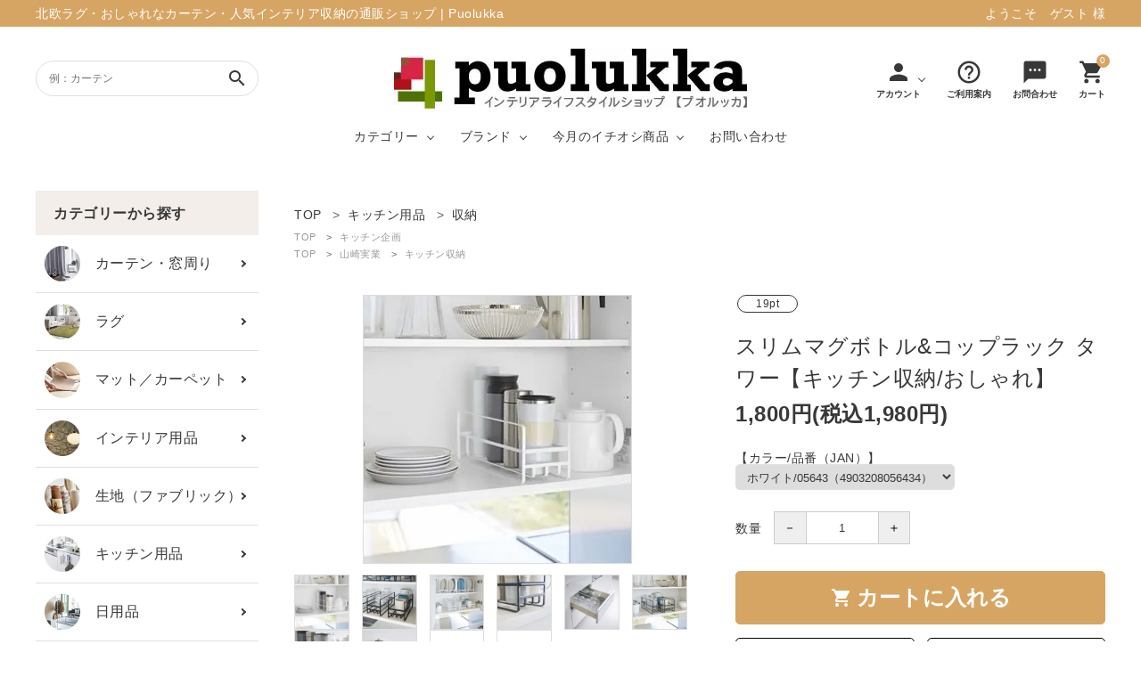

--- FILE ---
content_type: text/html; charset=EUC-JP
request_url: https://www.puolukka.jp/?pid=167433746
body_size: 24705
content:
<!DOCTYPE html PUBLIC "-//W3C//DTD XHTML 1.0 Transitional//EN" "http://www.w3.org/TR/xhtml1/DTD/xhtml1-transitional.dtd">
<html xmlns:og="http://ogp.me/ns#" xmlns:fb="http://www.facebook.com/2008/fbml" xmlns:mixi="http://mixi-platform.com/ns#" xmlns="http://www.w3.org/1999/xhtml" xml:lang="ja" lang="ja" dir="ltr">
<head>
<meta http-equiv="content-type" content="text/html; charset=euc-jp" />
<meta http-equiv="X-UA-Compatible" content="IE=edge,chrome=1" />
<title>スリムマグボトル&amp;コップラック タワー【キッチン収納/おしゃれ】 - 北欧ラグ・おしゃれなカーテン・人気インテリア収納通販 | Puolukka</title>
<meta name="Keywords" content="おしゃれ,スリムマグボトル&amp;コップラック,タワー" />
<meta name="Description" content="キッチン用品の収納から毎日使うマグボトルやコップなどを、食器棚や引き出しにスッキリ収納。揃えて並べて自由にカスタマイズで、引き出して食器棚の奥まで有効活用。シリコーン付きの取っ手を手前に引いて、まとめて簡単に取り出し可能でほこりやゴミがつきにくい、浮かせる構造のスリムマグボトル&amp;コップラック タワーを販売。" />
<meta name="Author" content="Puolukka" />
<meta name="Copyright" content="Puolukka" />
<meta http-equiv="content-style-type" content="text/css" />
<meta http-equiv="content-script-type" content="text/javascript" />
<link rel="stylesheet" href="https://img13.shop-pro.jp/PA01090/713/css/37/index.css?cmsp_timestamp=20250505002557" type="text/css" />
<link rel="stylesheet" href="https://img13.shop-pro.jp/PA01090/713/css/37/product.css?cmsp_timestamp=20250505002557" type="text/css" />

<link rel="alternate" type="application/rss+xml" title="rss" href="https://www.puolukka.jp/?mode=rss" />
<link rel="alternate" media="handheld" type="text/html" href="https://www.puolukka.jp/?prid=167433746" />
<link rel="shortcut icon" href="https://img13.shop-pro.jp/PA01090/713/favicon.ico?cmsp_timestamp=20240522141105" />
<script type="text/javascript" src="//ajax.googleapis.com/ajax/libs/jquery/1.7.2/jquery.min.js" ></script>
<meta property="og:title" content="スリムマグボトル&amp;コップラック タワー【キッチン収納/おしゃれ】 - 北欧ラグ・おしゃれなカーテン・人気インテリア収納通販 | Puolukka" />
<meta property="og:description" content="キッチン用品の収納から毎日使うマグボトルやコップなどを、食器棚や引き出しにスッキリ収納。揃えて並べて自由にカスタマイズで、引き出して食器棚の奥まで有効活用。シリコーン付きの取っ手を手前に引いて、まとめて簡単に取り出し可能でほこりやゴミがつきにくい、浮かせる構造のスリムマグボトル&amp;コップラック タワーを販売。" />
<meta property="og:url" content="https://www.puolukka.jp?pid=167433746" />
<meta property="og:site_name" content="北欧ラグ・おしゃれなカーテン・人気インテリア収納通販 | Puolukka" />
<meta property="og:image" content="https://img13.shop-pro.jp/PA01090/713/product/167433746.jpg?cmsp_timestamp=20240225200053"/>
<meta property="og:type" content="product" />
<meta property="product:price:amount" content="1980" />
<meta property="product:price:currency" content="JPY" />
<meta property="product:product_link" content="https://www.puolukka.jp?pid=167433746" />
<meta name="google-site-verification" content="Bu0x0J6S3erNTgw_zMljxoGqTuy5k_BKAugkSM5gGkw" />
<!-- Google tag (gtag.js) -->
<script async src="https://www.googletagmanager.com/gtag/js?id=G-8CSD1X5SRN"></script>
<script>
  window.dataLayer = window.dataLayer || [];
  function gtag(){dataLayer.push(arguments);}
  gtag('js', new Date());

  gtag('config', 'G-8CSD1X5SRN');
</script>

<meta name="p:domain_verify" content="148a9279e6634aa9989c4b2b3ddc6fcd"/>
<meta name="ecbooster" content="33930c2d-9fca-4877-99bd-77e608322f53" />
<meta name="google-site-verification" content="81bZeD23DL946YAxvfiLznH__e65g3JLfI_3uxeI4Fo" />


<div id="fb-root"></div>
<script async defer crossorigin="anonymous" src="https://connect.facebook.net/ja_JP/sdk.js#xfbml=1&version=v15.0&appId=138840042853367&autoLogAppEvents=1" nonce="oV1I4uYm"></script>


<!-- Facebook Pixel Code -->
<script>
  !function(f,b,e,v,n,t,s)
  {if(f.fbq)return;n=f.fbq=function(){n.callMethod?
  n.callMethod.apply(n,arguments):n.queue.push(arguments)};
  if(!f._fbq)f._fbq=n;n.push=n;n.loaded=!0;n.version='2.0';
  n.queue=[];t=b.createElement(e);t.async=!0;
  t.src=v;s=b.getElementsByTagName(e)[0];
  s.parentNode.insertBefore(t,s)}(window, document,'script',
  'https://connect.facebook.net/en_US/fbevents.js');
  fbq('init', '1753564958145705');
  fbq('track', 'PageView');
</script>
<noscript><img height="1" width="1" style="display:none"
  src="https://www.facebook.com/tr?id=1753564958145705&ev=PageView&noscript=1"
/></noscript>
<!-- End Facebook Pixel Code -->


<!-- Facebook Pixel Code -->
<script>
  !function(f,b,e,v,n,t,s)
  {if(f.fbq)return;n=f.fbq=function(){n.callMethod?
  n.callMethod.apply(n,arguments):n.queue.push(arguments)};
  if(!f._fbq)f._fbq=n;n.push=n;n.loaded=!0;n.version='2.0';
  n.queue=[];t=b.createElement(e);t.async=!0;
  t.src=v;s=b.getElementsByTagName(e)[0];
  s.parentNode.insertBefore(t,s)}(window, document,'script',
  'https://connect.facebook.net/en_US/fbevents.js');
  fbq('init', '1038837256467791');
  fbq('track', 'PageView');
</script>
<noscript><img height="1" width="1" style="display:none"
  src="https://www.facebook.com/tr?id=1038837256467791&ev=PageView&noscript=1"
/></noscript>
<!-- End Facebook Pixel Code -->


<!-- Start Facebook Pixel EventCode AdSIST動的 -->
<script type="text/javascript">
  var productID = getParam('pid')
  function getParam(name, url) {
    if (!url) url = window.location.href;
    name = name.replace(/[\[\]]/g, "\\$&");
    var regex = new RegExp("[?&]" + name + "(=([^&#]*)|&|#|$)"),
        results = regex.exec(url);
    if (!results) return null;
    if (!results[2]) return '';
    return decodeURIComponent(results[2].replace(/\+/g, " "));
  }
  fbq('track', 'ViewContent', {
    content_ids: productID,
    content_type: 'product',
  });
</script>
<!-- End Facebook Pixel EventCode AdSIST動的 -->
<script>
  var Colorme = {"page":"product","shop":{"account_id":"PA01090713","title":"\u5317\u6b27\u30e9\u30b0\u30fb\u304a\u3057\u3083\u308c\u306a\u30ab\u30fc\u30c6\u30f3\u30fb\u4eba\u6c17\u30a4\u30f3\u30c6\u30ea\u30a2\u53ce\u7d0d\u901a\u8ca9 | Puolukka"},"basket":{"total_price":0,"items":[]},"customer":{"id":null},"inventory_control":"option","product":{"shop_uid":"PA01090713","id":167433746,"name":"\u30b9\u30ea\u30e0\u30de\u30b0\u30dc\u30c8\u30eb&\u30b3\u30c3\u30d7\u30e9\u30c3\u30af \u30bf\u30ef\u30fc\u3010\u30ad\u30c3\u30c1\u30f3\u53ce\u7d0d\/\u304a\u3057\u3083\u308c\u3011","model_number":"\u3010\u901a\u5e38\u5b85\u914d\u4fbf\u3011\uff0f\u30101\uff5e7\u55b6\u696d\u65e5\u3011","stock_num":199992,"sales_price":1800,"sales_price_including_tax":1980,"variants":[{"id":1,"option1_value":"\u30db\u30ef\u30a4\u30c8\/05643\uff084903208056434\uff09","option2_value":"","title":"\u30db\u30ef\u30a4\u30c8\/05643\uff084903208056434\uff09","model_number":"","stock_num":99999,"option_price":1800,"option_price_including_tax":1980,"option_members_price":1800,"option_members_price_including_tax":1980},{"id":2,"option1_value":"\u30d6\u30e9\u30c3\u30af\/05644\uff084903208056441\uff09","option2_value":"","title":"\u30d6\u30e9\u30c3\u30af\/05644\uff084903208056441\uff09","model_number":"","stock_num":99993,"option_price":1800,"option_price_including_tax":1980,"option_members_price":1800,"option_members_price_including_tax":1980}],"category":{"id_big":687518,"id_small":3},"groups":[{"id":237291},{"id":2772928}],"members_price":1800,"members_price_including_tax":1980}};

  (function() {
    function insertScriptTags() {
      var scriptTagDetails = [];
      var entry = document.getElementsByTagName('script')[0];

      scriptTagDetails.forEach(function(tagDetail) {
        var script = document.createElement('script');

        script.type = 'text/javascript';
        script.src = tagDetail.src;
        script.async = true;

        if( tagDetail.integrity ) {
          script.integrity = tagDetail.integrity;
          script.setAttribute('crossorigin', 'anonymous');
        }

        entry.parentNode.insertBefore(script, entry);
      })
    }

    window.addEventListener('load', insertScriptTags, false);
  })();
</script>

<script async src="https://www.googletagmanager.com/gtag/js?id=G-8CSD1X5SRN"></script>
<script>
  window.dataLayer = window.dataLayer || [];
  function gtag(){dataLayer.push(arguments);}
  gtag('js', new Date());
  
      gtag('config', 'G-8CSD1X5SRN', (function() {
      var config = {};
      if (Colorme && Colorme.customer && Colorme.customer.id != null) {
        config.user_id = Colorme.customer.id;
      }
      return config;
    })());
  
  </script><script type="text/javascript">
  document.addEventListener("DOMContentLoaded", function() {
    gtag("event", "view_item", {
      currency: "JPY",
      value: Colorme.product.sales_price_including_tax,
      items: [
        {
          item_id: Colorme.product.id,
          item_name: Colorme.product.name
        }
      ]
    });
  });
</script><script async src="https://zen.one/analytics.js"></script>
</head>
<body>
<meta name="colorme-acc-payload" content="?st=1&pt=10029&ut=167433746&at=PA01090713&v=20260118022447&re=&cn=2df8389fa126ac858b44da89282d81af" width="1" height="1" alt="" /><script>!function(){"use strict";Array.prototype.slice.call(document.getElementsByTagName("script")).filter((function(t){return t.src&&t.src.match(new RegExp("dist/acc-track.js$"))})).forEach((function(t){return document.body.removeChild(t)})),function t(c){var r=arguments.length>1&&void 0!==arguments[1]?arguments[1]:0;if(!(r>=c.length)){var e=document.createElement("script");e.onerror=function(){return t(c,r+1)},e.src="https://"+c[r]+"/dist/acc-track.js?rev=3",document.body.appendChild(e)}}(["acclog001.shop-pro.jp","acclog002.shop-pro.jp"])}();</script><meta name="viewport" content="width=device-width, initial-scale=1, minimum-scale=1, maximum-scale=1, user-scalable=no">
<script>
  (function(d) {
    var config = {
      kitId: 'cmf2jhb',
      scriptTimeout: 3000,
      async: true
    },
    h=d.documentElement,t=setTimeout(function(){h.className=h.className.replace(/\bwf-loading\b/g,"")+" wf-inactive";},config.scriptTimeout),tk=d.createElement("script"),f=false,s=d.getElementsByTagName("script")[0],a;h.className+=" wf-loading";tk.src='https://use.typekit.net/'+config.kitId+'.js';tk.async=true;tk.onload=tk.onreadystatechange=function(){a=this.readyState;if(f||a&&a!="complete"&&a!="loaded")return;f=true;clearTimeout(t);try{Typekit.load(config)}catch(e){}};s.parentNode.insertBefore(tk,s)
  })(document);
</script>
<script src="//ajax.googleapis.com/ajax/libs/jquery/3.3.1/jquery.min.js"></script>
<link rel="stylesheet" type="text/css" href="https://cdnjs.cloudflare.com/ajax/libs/slick-carousel/1.8.1/slick-theme.min.css"/>
<link rel="stylesheet" type="text/css" href="https://cdnjs.cloudflare.com/ajax/libs/slick-carousel/1.8.1/slick.min.css"/>


<link rel="stylesheet" type="text/css" href="https://file001.shop-pro.jp/PA01090/713/css/main_2404.css"/>

<link href="https://fonts.googleapis.com/icon?family=Material+Icons" rel="stylesheet">
<script src="https://cdnjs.cloudflare.com/ajax/libs/slick-carousel/1.8.1/slick.min.js"></script>

<header id="hdr" class="hdr--typeH">
  <div class="hdrTop">
    <div class="pcOnly hdrInner">
        <p class="hdrInfo">
          北欧ラグ・おしゃれなカーテン・人気インテリア収納の通販ショップ | Puolukka
        </p>
        <p class="text--right">
					          					ようこそ　ゲスト 様
													</p>
      </div>
      <div class="spOnly hdrInner hdrInner--one">
        <p class="hdrInfo">
          <strong class=""><i class="material-icons">card_giftcard</i>送料無料</strong>11,000円以上（税込み）のお買上で送料無料
        </p>
      </div>
  </div>
  <div class="hdrFixed">
    <div class="hdrMiddle hdrMiddle--logoCenter">
      <div class="hdrInner">
        <div class="hdrMiddle__left">
          <div class="pcOnly">
            <form action="/" class="searchForm searchFormB" role="search" method="get">
              <div class="searchForm__inner">
                <input type="hidden" name="mode" value="srh">
                <input type="text" value="" name="keyword" placeholder="例：カーテン">
                <button type="submit" class="searchForm__submit"><i class="gNav__listIcon material-icons">search</i></button>
              </div>
            </form>
          </div>
          <div class="spOnly">
            <nav class="iconNav">
              <ul>
                <li>
      <div id="menu-icon" class="menuToggle">
        <span></span>
        <span></span>
        <span></span>
        <small>
          <svg xmlns="http://www.w3.org/2000/svg" width="24" height="7" viewBox="0 0 24 7" fill="none">
          <path d="M3.02341 4.05062C3.07061 4.15276 3.11364 4.25969 3.15251 4.37141C3.19415 4.47994 3.23441 4.59006 3.27328 4.70178C3.31215 4.58367 3.3524 4.47036 3.39405 4.36183C3.43569 4.25011 3.48011 4.14318 3.52731 4.04104L5.30554 0.205882C5.32775 0.158003 5.35135 0.119699 5.37634 0.0909715C5.40132 0.0622436 5.4277 0.0414957 5.45546 0.028728C5.486 0.0159599 5.51932 0.00797993 5.55541 0.00478819C5.5915 0.00159606 5.63454 0 5.68451 0H6.5299V6.92339H5.54292V2.45144C5.54292 2.36845 5.54431 2.27747 5.54708 2.17852C5.55263 2.07957 5.55958 1.97902 5.5679 1.87688L3.74803 5.80301C3.66196 5.99134 3.53009 6.0855 3.3524 6.0855H3.19415C3.01647 6.0855 2.88459 5.99134 2.79853 5.80301L0.957829 1.86252C0.966158 1.96785 0.973099 2.07159 0.978652 2.17373C0.984204 2.27269 0.986981 2.36525 0.986981 2.45144V6.92339H0V0H0.845389C0.895362 0 0.938395 0.00159606 0.974487 0.00478819C1.01058 0.00797993 1.04251 0.0159599 1.07027 0.028728C1.10081 0.0414957 1.12718 0.0622436 1.1494 0.0909715C1.17438 0.119699 1.19798 0.158003 1.22019 0.205882L3.02341 4.05062Z" fill="black"/>
          <path d="M11.6715 0V1.02462H8.99787V2.9446H11.1051V3.9357H8.99787V5.89398H11.6715V6.92339H7.87346V0H11.6715Z" fill="black"/>
          <path d="M13.2514 0C13.2986 0 13.3389 0.00319193 13.3722 0.0095758C13.4083 0.0127679 13.4388 0.0223439 13.4638 0.0383038C13.4916 0.0510719 13.518 0.0718197 13.5429 0.100547C13.5679 0.126083 13.5957 0.161195 13.6262 0.205882L16.7829 4.84063C16.7746 4.72891 16.7676 4.61879 16.7621 4.51026C16.7565 4.40173 16.7537 4.30119 16.7537 4.20862V0H17.7407V6.92339H17.166C17.0772 6.92339 17.0022 6.90743 16.9412 6.87551C16.8828 6.8404 16.8259 6.78295 16.7704 6.70315L13.6262 2.09234C13.6346 2.19448 13.6401 2.29663 13.6429 2.39877C13.6484 2.49772 13.6512 2.58869 13.6512 2.67168V6.92339H12.6642V0H13.2514Z" fill="black"/>
          <path d="M21.5055 5.8844C21.722 5.8844 21.915 5.84291 22.0843 5.75992C22.2565 5.67693 22.4008 5.56042 22.5174 5.4104C22.6341 5.26037 22.7229 5.07843 22.784 4.86457C22.8478 4.65071 22.8798 4.41131 22.8798 4.14637V0H24V4.14637C24 4.55814 23.9417 4.93958 23.8251 5.2907C23.7113 5.63862 23.5461 5.94026 23.3295 6.19562C23.1157 6.44779 22.8548 6.64569 22.5466 6.78933C22.2384 6.92978 21.8914 7 21.5055 7C21.1168 7 20.7684 6.92978 20.4602 6.78933C20.152 6.64569 19.8897 6.44779 19.6731 6.19562C19.4593 5.94026 19.2941 5.63862 19.1775 5.2907C19.0637 4.93958 19.0068 4.55814 19.0068 4.14637V0H20.127V4.14159C20.127 4.40652 20.1576 4.64592 20.2187 4.85978C20.2825 5.07364 20.3727 5.25718 20.4893 5.4104C20.6087 5.56042 20.7531 5.67693 20.9225 5.75992C21.0946 5.84291 21.2889 5.8844 21.5055 5.8844Z" fill="black"/>
          </svg>
        </small>
      </div>
    </li>
              </ul>
            </nav>
          </div>
        </div>
        <h1 id="hdrLogo" itemscope itemtype="http://schema.org/Organization" class="hdrMiddle__center">
            <a href="/" itemprop="url">
              <picture>
                <source srcset="https://img13.shop-pro.jp/PA01090/713/PA01090713.jpg?cmsp_timestamp=20231006172628" media="(max-width: 750px)">
                <img itemprop="logo" src="https://img13.shop-pro.jp/PA01090/713/PA01090713.jpg?cmsp_timestamp=20231006172628" alt="puolukka" >
              </picture>
            </a>
          </h1>
        <div class="hdrMiddle__right">
          <div class="">
            <nav class="iconNav iconNav--text">
              <ul>
								<li class="hasChildren pcOnly">
                  <a href="" class="">
                    <i class="material-icons">person</i>
                    <small>アカウント</small>
                  </a>
                  <ul class="">
                                                                  <li><a href="https://www.puolukka.jp/?mode=login&shop_back_url=https%3A%2F%2Fwww.puolukka.jp%2F">ログイン</a></li>
                        <li><a href="https://www.puolukka.jp/customer/signup/new">会員登録</a></li>
                                                            </ul>
                </li>

                <li class="pcOnly"><a href="https://www.puolukka.jp/?mode=sk#delivery">
                  <i class="material-icons">help_outline</i>
                  <small>ご利用案内</small>
                </a></li>
                <li class="pcOnly"><a href="https://fabricpanel.shop-pro.jp/customer/inquiries/new">
                  <i class="material-icons">sms</i>
                  <small>お問合わせ</small>
                </a></li>
                <li><a href="https://www.puolukka.jp/cart/proxy/basket?shop_id=PA01090713&shop_domain=puolukka.jp" class="iconNav__cart"><span class="cartAmount">0</span><i class="material-icons">shopping_cart</i><small>カート</small></a></li>
              </ul>
            </nav>
          </div>
          <div class="" style="display: none;">
            <nav class="iconNav">
              <ul>
                <li><a href="https://www.puolukka.jp/cart/proxy/basket?shop_id=PA01090713&shop_domain=puolukka.jp" class="iconNav__cart">
                  <span class="cartAmount">0</span>
                  <i class="material-icons">shopping_cart</i></a></li>
              </ul>
            </nav>
          </div>
        </div>
      </div>
    </div>
    <div class="hdrBottom hdrBottom--onlyNav pcOnly">
      <div class="hdrInner">
        <nav class="gNav gNav--typeA">
          <ul>
						<li class="hasChildren">
							<a href="/?mode=cate&csid=0&cbid=837567&sort=n">カテゴリー</a>
							<div class="megaMenu">
								<ul class="megaMenu__inner row">
									<li class="col-3"><a href="/?mode=cate&cbid=837567&csid=0&sort=n" class="megaMenu__button withIcon"><span><img src="https://img13.shop-pro.jp/PA01090/713/etc_base64/Y2F0ZWdvcnktY2FydGFpbjE.jpg?cmsp_timestamp=20231218100454" alt="カーテン・窓周り"></span>カーテン・窓周り</a></li>
									<li class="col-3"><a href="/?mode=cate&csid=0&cbid=918560&sort=n" class="megaMenu__button withIcon"><span><img src="https://img13.shop-pro.jp/PA01090/713/etc_base64/Y2F0ZWdvcnktcnVnMQ.jpg?cmsp_timestamp=20231218100454" alt="ラグ"></span>ラグ</a></li>
									<li class="col-3"><a href="/?mode=cate&csid=0&cbid=2895663&sort=n" class="megaMenu__button withIcon"><span><img src="https://img13.shop-pro.jp/PA01090/713/etc_base64/Y2F0ZWdvcnktdGlsZWNhcnBldC1tYXQx.jpg?cmsp_timestamp=20231218100454" alt="マット／カーペット"></span>マット／カーペット</a></li>
									<li class="col-3"><a href="/?mode=cate&csid=0&cbid=2895665&sort=n" class="megaMenu__button withIcon"><span><img src="https://file001.shop-pro.jp/PA01090/713/img/maga1_ic05.png" alt="インテリア用品"></span>インテリア用品</a></li>
									<li class="col-3"><a href="/?mode=cate&cbid=2895664&csid=0&sort=n" class="megaMenu__button withIcon"><span><img src="https://img13.shop-pro.jp/PA01090/713/etc_base64/Y2F0ZWdvcnktZmFicmljMQ.jpg?cmsp_timestamp=20231218100454" alt="生地（ファブリック）"></span>生地（ファブリック）</a></li>
									<li class="col-3"><a href="/?mode=cate&cbid=687518&csid=0&sort=n" class="megaMenu__button withIcon"><span><img src="https://img13.shop-pro.jp/PA01090/713/etc_base64/Y2F0ZWdvcnkta2l0Y2hlbjE.jpg?cmsp_timestamp=20231218100454" alt="キッチン用品"></span>キッチン用品</a></li>									
									<li class="col-3"><a href="/?mode=cate&csid=0&cbid=683527&sort=n" class="megaMenu__button withIcon"><span><img src="https://img13.shop-pro.jp/PA01090/713/etc_base64/Y2F0ZWdvcnktbmljaGl5b3VoaW4x.jpg?cmsp_timestamp=20231218100454" alt="日用品"></span>日用品</a></li>
									<li class="col-3"><a href="/?mode=cate&csid=0&cbid=2895668&sort=n" class="megaMenu__button withIcon"><span><img src="https://img13.shop-pro.jp/PA01090/713/etc_base64/Y2F0ZWdvcnktemFra2Ex.jpg?cmsp_timestamp=20231218100454" alt="雑貨"></span>雑貨</a></li>
								</ul>
							</div>
						</li>
						<li class="hasChildren">
							<a href="#">ブランド</a>
							<div class="megaMenu">
								<ul class="megaMenu__inner row">
									<li class="col-3"><a href="/?mode=grp&gid=2931254&sort=n" class="megaMenu__button withIcon"><span><img src="https://img13.shop-pro.jp/PA01090/713/etc_base64/YmxhbmQtbWFyaW1la2tvMQ.jpg?cmsp_timestamp=20231215164335" alt="マリメッコ"></span>マリメッコ</a></li>
									<li class="col-3"><a href="/?mode=grp&gid=165674&sort=n" class="megaMenu__button withIcon"><span><img src="https://img13.shop-pro.jp/PA01090/713/etc_base64/YmxhbmQteWFtYXpha2kx.jpg?cmsp_timestamp=20231215164335" alt="山崎実業"></span>山崎実業</a></li>
									<li class="col-3"><a href="/?mode=grp&gid=2933599&sort=n" class="megaMenu__button withIcon"><span><img src="https://img13.shop-pro.jp/PA01090/713/etc_base64/YmxhbmQtZGVjb2xlMQ.jpg?cmsp_timestamp=20231215164335" alt="デコレ（DECOLE）"></span>デコレ（DECOLE）</a></li>
									<li class="col-3"><a href="/?mode=grp&gid=852524&sort=n" class="megaMenu__button withIcon"><span><img src="https://img13.shop-pro.jp/PA01090/713/etc_base64/YmxhbmQtZmlubGF5c29uMQ.jpg?cmsp_timestamp=20231215164335" alt="フィンレイソン"></span>フィンレイソン</a></li>
									<li class="col-3"><a href="/?mode=grp&gid=1561592&sort=n" class="megaMenu__button withIcon"><span><img src="https://img13.shop-pro.jp/PA01090/713/etc_base64/YmxhbmQtbGlzYWxhcnNvbjE.jpg?cmsp_timestamp=20231215164335" alt="リサ・ラーソン"></span>リサ・ラーソン</a></li>
									<li class="col-3"><a href="/?mode=grp&gid=163525&sort=n" class="megaMenu__button withIcon"><span><img src="https://img13.shop-pro.jp/PA01090/713/etc_base64/YmxhbmQtam9zZXBoMQ.jpg?cmsp_timestamp=20231215164335" alt="ジョセフ・ジョセフ"></span>ジョセフ・ジョセフ</a></li>
									<li class="col-3"><a href="/?mode=grp&gid=101952&sort=n" class="megaMenu__button withIcon"><span><img src="https://img13.shop-pro.jp/PA01090/713/etc_base64/YmxhbmQtaGNvbmNlcHQx.jpg?cmsp_timestamp=20231215164335" alt="アッシュコンセプト"></span>アッシュコンセプト</a></li>
									<li class="col-3"><a href="/?mode=grp&gid=117377&sort=n" class="megaMenu__button withIcon"><span><img src="https://img13.shop-pro.jp/PA01090/713/etc_base64/YmxhbmQtYWRvcm5vMQ.jpg?cmsp_timestamp=20231215164335" alt="アドルノ（adorno）"></span>アドルノ（adorno）</a></li>
								</ul>
							</div>
						</li>
						<li class="hasChildren">
							<a href="">今月のイチオシ商品</a>
							<div class="megaMenu ichioshi">
								<ul class="megaMenu__inner row">
									<div class="row itemArrange itemArrange--typeB" style="width: 100%;">
      <div class="col-pc-7 col-sp-12">
          <a href="?pid=185351026" class="itemArrange__wrap bg--white">
           <span class="itemArrange__img">
                          <img class="itemImg" src="https://img13.shop-pro.jp/PA01090/713/product/185351026_th.jpg?cmsp_timestamp=20250313181940" alt="タフテッド ラグマット ミント【春夏/洗える/人気】">
            						</span>

            <span class="itemArrange__text alignCenter">
            <span class="itemArrange__textWrap">
            <h3>タフテッド ラグマット ミント【春夏/洗える/人気】</h3>

            
            							
					 <p>毎日の暮らしに安心と快適を与え、生活を楽しくしてくれるデザインラグ。</p>

            
            <p class="itemArrange__price">10,728円(税込11,801円)</p>
            <span class="itemPrice__discount"></span>

            
            					  
            <span class="button1 button arrow" style="
    padding: 8px 10px;
" >詳しく見る</span>
						</span>
						</span>
          </a>
        </div>  
  </div>
								</ul>
							</div>
						</li>
						<li><a href="https://fabricpanel.shop-pro.jp/customer/inquiries/new">お問い合わせ</a></li>
          </ul>
        </nav>
      </div>
    </div>
		<div class="hdrBottom spOnly">
        <nav class="bottomNav">
          <ul>
            <li class="hdrSearch--toggle">
              <a href="#">
                <span class="bottomNav__icon"><img src="https://file001.shop-pro.jp/PA01090/713/img/hd_ic01_sp.png" width="24" alt="カテゴリー"></span>
                <span class="bottomNav__text">カテゴリー</span>
              </a>
              <div class="hdrSearch__wrap hdrToggle_wrap">
                <ul>
                  <li><a href="/?mode=cate&cbid=837567&csid=0&sort=n">カーテン・窓周り</a></li>
									 <li><a href="/?mode=cate&csid=0&cbid=918560&sort=n">ラグ</a></li>
                  <li><a href="/?mode=cate&csid=0&cbid=2895663&sort=n">マット／カーペット</a></li>
									<li><a href="/?mode=cate&csid=0&cbid=2895665&sort=n">インテリア用品</a></li>
									 <li><a href="/?mode=cate&cbid=2895664&csid=0&sort=n">生地（ファブリック）</a></li>
                  <li><a href="/?mode=cate&cbid=687518&csid=0&sort=n">キッチン用品</a></li>
                  <li><a href="/?mode=cate&csid=0&cbid=683527&sort=n">日用品</a></li>
									 <li><a href="/?mode=cate&csid=0&cbid=2895668&sort=n">雑貨</a></li>
                </ul>
              </div>
            </li>
						<li class="hdrSearch--toggle">
              <a href="#">
                <span class="bottomNav__icon"><img src="https://img13.shop-pro.jp/PA01090/713/etc_base64/cmFua2luZ18yNHB4.png?cmsp_timestamp=20231005194959" width="24" alt="カテゴリー"></span>
                <span class="bottomNav__text">イチオシ商品</span>
              </a>
              <div class="hdrSearch__wrap hdrToggle_wrap">
                <div class="hdrToggle_itemList_inner">
																			<ul class="itemList itemList-pc--5 itemList-sp--1 sp-show3">
  	<li class="itemList__unit">
          <a href="?pid=185351026" class="itemWrap">
            
                          <img class="itemImg" src="https://img13.shop-pro.jp/PA01090/713/product/185351026_th.jpg?cmsp_timestamp=20250313181940" alt="タフテッド ラグマット ミント【春夏/洗える/人気】">
            
            
            <p class="itemName">タフテッド ラグマット ミント【春夏/洗える/人気】</p>

            
            
            
            <p class="itemPrice">10,728円(税込11,801円)</p>
            <span class="itemPrice__discount"></span>

            
                      </a>
        </li>    
  </ul>
									</div>
              </div>
            </li>            
            <li class="hdrSearch--toggle">
              <a href="#">
                <span class="bottomNav__icon"><img src="https://file001.shop-pro.jp/PA01090/713/img/hd_ic03_sp.png" width="24" alt="商品検索"></span>
                <span class="bottomNav__text">商品検索</span>
              </a>
              <div class="hdrSearch__wrap">
                <form action="/" class="searchForm searchFormA" role="search" method="get">
									<div class="searchForm__inner">
										<input type="hidden" name="mode" value="srh">
										<input type="text" value="" name="keyword" placeholder="商品を検索する">
										<button type="submit" class="searchForm__submit"><i class="gNav__listIcon material-icons">search</i></button>
									</div>
								</form>
              </div>
            </li>
            <li>
              <a href="https://fabricpanel.shop-pro.jp/customer/inquiries/new">
                <span class="bottomNav__icon"><img src="https://file001.shop-pro.jp/PA01090/713/img/hd_ic05_sp.png" width="24" alt="お問合せ"></span>
                <span class="bottomNav__text">お問合せ</span>
              </a>
            </li>
          </ul>
        </nav>
      </div>
  </div>
</header>
<aside id="drawer">
	    <div class="drawer__account">
      <div class="drawer__accountText">
        <h2>ACCOUNT MENU</h2>
                  <p>ようこそ　ゲスト 様</p>
        
      </div>
      <ul class="drawer__accountNav">
                  <li>
            <a href="https://www.puolukka.jp/?mode=login&shop_back_url=https%3A%2F%2Fwww.puolukka.jp%2F">
              <i class="material-icons">meeting_room</i>ログイン
            </a>
          </li>
          <li>
            <a href="https://www.puolukka.jp/customer/signup/new">
              <i class="material-icons">person</i>新規会員登録
            </a>
          </li>
              </ul>
    </div>
  	  <div class="drawer__search">
    <form action="/" class="searchForm searchFormB" role="search" method="get">
      <div class="searchForm__inner">
        <input type="hidden" name="mode" value="srh">
        <input type="text" value="" name="keyword" placeholder="商品を検索する">
        <button type="submit" class="searchForm__submit"><i class="gNav__listIcon material-icons">search</i></button>
      </div>
    </form>
  </div>
  <ul class="drawer__nav">

    <li><a href="/?mode=grp&gid=970105&sort=n">新着商品</a></li>
    <li class="hasChildren--click">
      <a href="">カテゴリーから探す</a>
      <ul style="display: none;" class="color_bg">
        <li><a href="/?mode=cate&cbid=837567&csid=0&sort=n" class="drawerIcon"><span class="drawerIcon__img"><img src="https://img13.shop-pro.jp/PA01090/713/etc_base64/Y2F0ZWdvcnktY2FydGFpbjE.jpg?cmsp_timestamp=20231218100454" width="40" alt="カーテン・窓周り"></span><span class="drawerIcon__text">カーテン・窓周り</span></a></li>
				<li><a href="/?mode=cate&csid=0&cbid=918560&sort=n" class="drawerIcon"><span class="drawerIcon__img"><img src="https://file001.shop-pro.jp/PA01090/713/img/maga1_ic03.png" width="40" alt="ラグ"></span><span class="drawerIcon__text">ラグ</span></a></li>
        <li><a href="/?mode=cate&csid=0&cbid=2895663&sort=n" class="drawerIcon"><span class="drawerIcon__img"><img src="https://img13.shop-pro.jp/PA01090/713/etc_base64/Y2F0ZWdvcnktdGlsZWNhcnBldC1tYXQx.jpg?cmsp_timestamp=20231218100454" width="40" alt="マット／カーペット"></span><span class="drawerIcon__text">マット／カーペット</span></a></li>
        <li><a href="/?mode=cate&csid=0&cbid=2895665&sort=n" class="drawerIcon"><span class="drawerIcon__img"><img src="https://file001.shop-pro.jp/PA01090/713/img/maga1_ic05.png" width="40" alt="インテリア用品"></span><span class="drawerIcon__text">インテリア用品</span></a></li>
				<li><a href="/?mode=cate&cbid=2895664&csid=0&sort=n" class="drawerIcon"><span class="drawerIcon__img"><img src="https://file001.shop-pro.jp/PA01090/713/img/maga1_ic06.png" width="40" alt="生地（ファブリック）"></span><span class="drawerIcon__text">生地（ファブリック）</span></a></li>
        <li><a href="/?mode=cate&cbid=687518&csid=0&sort=n" class="drawerIcon"><span class="drawerIcon__img"><img src="https://file001.shop-pro.jp/PA01090/713/img/maga1_ic04.png" width="40" alt="キッチン用品"></span><span class="drawerIcon__text">キッチン用品</span></a></li>
        <li><a href="/?mode=cate&csid=0&cbid=683527&sort=n" class="drawerIcon"><span class="drawerIcon__img"><img src="https://file001.shop-pro.jp/PA01090/713/img/maga1_ic07.png" width="40" alt="日用品"></span><span class="drawerIcon__text">日用品</span></a></li>
        <li><a href="/?mode=cate&csid=0&cbid=2895668&sort=n" class="drawerIcon"><span class="drawerIcon__img"><img src="https://file001.shop-pro.jp/PA01090/713/img/maga1_ic08.png" width="40" alt="雑貨"></span><span class="drawerIcon__text">雑貨</span></a></li>
      </ul>
    </li>
    <li class="hasChildren--click">
      <a href="">ブランド</a>
      <ul style="display: none;" class="color_bg">
        <li><a class="drawerIcon" href="/?mode=grp&amp;gid=2931254&sort=n"><span class="drawerIcon__img"><img src="https://img13.shop-pro.jp/PA01090/713/etc_base64/YmxhbmQtbWFyaW1la2tvMQ.jpg?cmsp_timestamp=20231215164335" width="40" alt="マリメッコ"></span><span class="drawerIcon__text">マリメッコ</span></a></li>
<li><a class="drawerIcon" href="/?mode=grp&amp;gid=165674&amp;sort=n"><span class="drawerIcon__img"><img src="https://img13.shop-pro.jp/PA01090/713/etc_base64/YmxhbmQteWFtYXpha2kx.jpg?cmsp_timestamp=20231215164335" width="40" alt="山崎実業"></span><span class="drawerIcon__text">山崎実業</span></a></li>
<li><a class="drawerIcon" href="/?mode=grp&amp;gid=2933599&amp;sort=n"><span class="drawerIcon__img"><img src="https://img13.shop-pro.jp/PA01090/713/etc_base64/YmxhbmQtZGVjb2xlMQ.jpg?cmsp_timestamp=20231215164335" width="40" alt="デコレ（DECOLE）"></span><span class="drawerIcon__text">デコレ（DECOLE）</span></a></li>
<li><a class="drawerIcon" href="/?mode=grp&amp;gid=852524&sort=n"><span class="drawerIcon__img"><img src="https://img13.shop-pro.jp/PA01090/713/etc_base64/YmxhbmQtZmlubGF5c29uMQ.jpg?cmsp_timestamp=20231215164335" width="40" alt="フィンレイソン"></span><span class="drawerIcon__text">フィンレイソン</span></a></li>
<li><a class="drawerIcon" href="/?mode=grp&amp;gid=1561592&sort=n"><span class="drawerIcon__img"><img src="https://img13.shop-pro.jp/PA01090/713/etc_base64/YmxhbmQtbGlzYWxhcnNvbjE.jpg?cmsp_timestamp=20231215164335" width="40" alt="リサ・ラーソン"></span><span class="drawerIcon__text">リサ・ラーソン</span></a></li>
<li><a class="drawerIcon" href="/?mode=grp&amp;gid=163525&amp;sort=n"><span class="drawerIcon__img"><img src="https://img13.shop-pro.jp/PA01090/713/etc_base64/YmxhbmQtam9zZXBoMQ.jpg?cmsp_timestamp=20231215164335" width="40" alt="ジョセフ・ジョセフ"></span><span class="drawerIcon__text">ジョセフ・ジョセフ</span></a></li>
<li><a class="drawerIcon" href="/?mode=grp&amp;gid=101952&sort=n"><span class="drawerIcon__img"><img src="https://img13.shop-pro.jp/PA01090/713/etc_base64/YmxhbmQtaGNvbmNlcHQx.jpg?cmsp_timestamp=20231215164335" width="40" alt="アッシュコンセプト"></span><span class="drawerIcon__text">アッシュコンセプト</span></a></li>
<li><a class="drawerIcon" href="/?mode=grp&amp;gid=117377&amp;sort=n"><span class="drawerIcon__img"><img src="https://img13.shop-pro.jp/PA01090/713/etc_base64/YmxhbmQtYWRvcm5vMQ.jpg?cmsp_timestamp=20231215164335" width="40" alt="アドルノ（adorno）"></span><span class="drawerIcon__text">アドルノ（adorno）</span></a></li>
<li><a class="drawerIcon" href="/?mode=grp&amp;gid=2011533&amp;sort=n"><span class="drawerIcon__img"><img src="https://img13.shop-pro.jp/PA01090/713/etc_base64/TWFza2dyb3VwMQ.jpg?cmsp_timestamp=20231218175307" width="40" alt="東リ"></span><span class="drawerIcon__text">東リ</span></a></li>
<li><a class="drawerIcon" href="/?mode=grp&amp;gid=2931255&amp;sort=n"><span class="drawerIcon__img"><img src="https://img13.shop-pro.jp/PA01090/713/etc_base64/TWFza2dyb3VwMg.jpg?cmsp_timestamp=20231218175307" width="40" alt="プレーベル"></span><span class="drawerIcon__text">プレーベル</span></a></li>				
      </ul>
    </li>		
		<li class="hasChildren--click">
      <a class="" href="">ガイドライン</a>
      <ul style="display: none;" class="color_bg dc--typeB">
        
        <li><a href="https://www.puolukka.jp/?mode=privacy">プライバシーポリシー</a></li>
				<li><a href="https://www.puolukka.jp/?mode=sk">特定商取引法について</a></li>
				<li><a href="https://fabricpanel.shop-pro.jp/customer/inquiries/new">お問い合わせ</a></li>
      </ul>
    </li>
  </ul>
	<div class="drawer__snsNav">
    <ul class="snsNav">
      <li><a href="https://www.facebook.com/puolukka.jp" target="_blank" rel="noopener"><img src="https://file001.shop-pro.jp/PA01090/713/img/sns/facebook.svg" alt="facebook" width="24" height="24"></a></li>
      <li><a href="https://instagram.com/puolukka_interior" target="_blank" rel="noopener"><img src="https://file001.shop-pro.jp/PA01090/713/img/sns/instagram.svg" alt="instagram" width="24" height="24"></a></li>
      <li><a href="https://x.com/puolukka_shop" target="_blank" rel="noopener"><img src="https://file001.shop-pro.jp/PA01090/713/img/sns/X.svg" alt="X" width="24" height="24"></a></li>
    </ul>
  </div>
  
  <a href="" class="menuClose drawer__close">メニューを閉じる<i class="material-icons">close</i></a>
</aside>
<div id="overlay" class="menuClose"><i class="material-icons">close</i></div>



<div id="container" class="clearfix">
	
	<aside id="side">
		 <h3 class="sideTitle"><div style="padding:2px 0 0 10px;">カテゴリーから探す</div></h3>
<nav class="side__cateNav mt0">
	  <h3 class="sideTitle arrow"><a href="/?mode=cate&cbid=837567&csid=0&sort=n"><span class="drawerIcon__img"><img src="https://img13.shop-pro.jp/PA01090/713/etc_base64/Y2F0ZWdvcnktY2FydGFpbjE.jpg?cmsp_timestamp=20231218100454" width="40" alt="カーテン・窓周り"></span><span class="drawerIcon__text"></span>　カーテン・窓周り</a></h3>
    <h3 class="sideTitle arrow"><a href="https://www.puolukka.jp/?mode=cate&csid=0&cbid=918560&sort=n"><span class="drawerIcon__img"><img src="https://img13.shop-pro.jp/PA01090/713/etc_base64/Y2F0ZWdvcnktcnVnMQ.jpg?cmsp_timestamp=20231218100454" width="40" alt="ラグ"></span><span class="drawerIcon__text"></span>　ラグ</a></h3>	
    <h3 class="sideTitle arrow"><a href="/?mode=cate&csid=0&cbid=2895663&sort=n"><span class="drawerIcon__img"><img src="https://img13.shop-pro.jp/PA01090/713/etc_base64/Y2F0ZWdvcnktdGlsZWNhcnBldC1tYXQx.jpg?cmsp_timestamp=20231218100454" width="40" alt="マット／カーペット"></span><span class="drawerIcon__text"></span>　マット／カーペット</a></h3>
    <h3 class="sideTitle arrow"><a href="/?mode=cate&csid=0&cbid=2895665&sort=n"><span class="drawerIcon__img"><img src="https://file001.shop-pro.jp/PA01090/713/img/maga1_ic05.png" width="40" alt="インテリア用品"></span><span class="drawerIcon__text"></span>　インテリア用品</a></h3>
    <h3 class="sideTitle arrow"><a href="/?mode=cate&cbid=2895664&csid=0&sort=n"><span class="drawerIcon__img"><img src="https://img13.shop-pro.jp/PA01090/713/etc_base64/Y2F0ZWdvcnktZmFicmljMQ.jpg?cmsp_timestamp=20231218100454" width="40" alt="生地（ファブリック）"></span><span class="drawerIcon__text"></span>　生地（ファブリック）</a></h3>
    <h3 class="sideTitle arrow"><a href="https://www.puolukka.jp/?mode=cate&cbid=687518&csid=0&sort=n"><span class="drawerIcon__img"><img src="https://img13.shop-pro.jp/PA01090/713/etc_base64/Y2F0ZWdvcnkta2l0Y2hlbjE.jpg?cmsp_timestamp=20231218100454" width="40" alt="キッチン用品"></span><span class="drawerIcon__text"></span>　キッチン用品</a></h3>
    <h3 class="sideTitle arrow"><a href="https://www.puolukka.jp/?mode=cate&csid=0&cbid=683527&sort=n"><span class="drawerIcon__img"><img src="https://img13.shop-pro.jp/PA01090/713/etc_base64/Y2F0ZWdvcnktbmljaGl5b3VoaW4x.jpg?cmsp_timestamp=20231218100454" width="40" alt="日用品"></span><span class="drawerIcon__text"></span>　日用品</a></h3>
    <h3 class="sideTitle arrow"><a href="/?mode=cate&csid=0&cbid=2895668&sort=n"><span class="drawerIcon__img"><img src="https://img13.shop-pro.jp/PA01090/713/etc_base64/Y2F0ZWdvcnktemFra2Ex.jpg?cmsp_timestamp=20231218100454" width="40" alt="雑貨"></span><span class="drawerIcon__text"></span>　雑貨</a></h3>
  </nav>
		
		<h3 class="sideTitle"><div style="padding:2px 0 0 10px;">ブランドから探す</div></h3>
  <nav class="side__cateNav mb0 mt0">
    <h3 class="sideTitle arrow"><a href="/?mode=grp&gid=2931254&sort=n"><span class="drawerIcon__img"><img src="https://img13.shop-pro.jp/PA01090/713/etc_base64/YmxhbmQtbWFyaW1la2tvMQ.jpg?cmsp_timestamp=20231215164335" width="40" alt="マリメッコ"></span><span class="drawerIcon__text"></span>　マリメッコ</a></h3>
    <h3 class="sideTitle arrow"><a href="/?mode=grp&gid=165674&sort=n"><span class="drawerIcon__img"><img src="https://img13.shop-pro.jp/PA01090/713/etc_base64/YmxhbmQteWFtYXpha2kx.jpg?cmsp_timestamp=20231215164335" width="40" alt="山崎実業"></span><span class="drawerIcon__text"></span>　山崎実業</a></h3>
    <h3 class="sideTitle arrow"><a href="/?mode=grp&gid=2933599&sort=n"><span class="drawerIcon__img"><img src="https://img13.shop-pro.jp/PA01090/713/etc_base64/YmxhbmQtZGVjb2xlMQ.jpg?cmsp_timestamp=20231215164335" width="40" alt="デコレ（DECOLE）"></span><span class="drawerIcon__text"></span>　デコレ（DECOLE）</a></h3>
    <h3 class="sideTitle arrow"><a href="/?mode=grp&gid=852524&sort=n"><span class="drawerIcon__img"><img src="https://img13.shop-pro.jp/PA01090/713/etc_base64/YmxhbmQtZmlubGF5c29uMQ.jpg?cmsp_timestamp=20231215164335" width="40" alt="フィンレイソン"></span><span class="drawerIcon__text"></span>　フィンレイソン</a></h3>
		 
    <h3 class="sideTitle arrow"><a href="/?mode=grp&gid=1561592&sort=n"><span class="drawerIcon__img"><img src="https://img13.shop-pro.jp/PA01090/713/etc_base64/YmxhbmQtbGlzYWxhcnNvbjE.jpg?cmsp_timestamp=20231215164335" width="40" alt="リサ・ラーソン"></span><span class="drawerIcon__text"></span>　リサ・ラーソン</a></h3>
    <h3 class="sideTitle arrow"><a href="/?mode=grp&gid=163525&sort=n"><span class="drawerIcon__img"><img src="https://img13.shop-pro.jp/PA01090/713/etc_base64/YmxhbmQtam9zZXBoMQ.jpg?cmsp_timestamp=20231215164335" width="40" alt="ジョセフ・ジョセフ"></span><span class="drawerIcon__text"></span>　ジョセフ・ジョセフ</a></h3>
    <h3 class="sideTitle arrow"><a href="/?mode=grp&gid=101952&sort=n"><span class="drawerIcon__img"><img src="https://img13.shop-pro.jp/PA01090/713/etc_base64/YmxhbmQtaGNvbmNlcHQx.jpg?cmsp_timestamp=20231215164335" width="40" alt="アッシュコンセプト"></span><span class="drawerIcon__text"></span>　アッシュコンセプト</a></h3>
		 <h3 class="sideTitle arrow"><a href="/?mode=grp&gid=117377&sort=n"><span class="drawerIcon__img"><img src="https://img13.shop-pro.jp/PA01090/713/etc_base64/YmxhbmQtYWRvcm5vMQ.jpg?cmsp_timestamp=20231215164335" width="40" alt="アドルノ（adorno）"></span><span class="drawerIcon__text"></span>　アドルノ（adorno）</a></h3>
		 <h3 class="sideTitle arrow"><a href="/?mode=grp&gid=2011533&sort=n"><span class="drawerIcon__img"><img src="https://img13.shop-pro.jp/PA01090/713/etc_base64/TWFza2dyb3VwMQ.jpg?cmsp_timestamp=20231218175307" width="40" alt="東リ"></span><span class="drawerIcon__text"></span>　東リ</a></h3>
		 <h3 class="sideTitle arrow"><a href="/?mode=grp&gid=2931255&sort=n"><span class="drawerIcon__img"><img src="https://img13.shop-pro.jp/PA01090/713/etc_base64/TWFza2dyb3VwMg.jpg?cmsp_timestamp=20231218175307" width="40" alt="プレーベル"></span><span class="drawerIcon__text"></span>　プレーベル</a></h3>
		
		
  </nav>
		<div class="side__bnr" style="padding:40px 0 0 0;">
    <a href="/?mode=grp&gid=1572491&sort=n"><img src="https://img13.shop-pro.jp/PA01090/713/etc_base64/dGFibGV3YXJlMg.jpg?cmsp_timestamp=20231211144650" alt="食器（テーブルウェア）"></a>
  </div>
		<div class="side__bnr" style="padding:0 0 20px 0;">
    <a href="/?mode=grp&gid=2952227&sort=n"><img src="https://img13.shop-pro.jp/PA01090/713/etc_base64/dXJ1b2ktc2VyaWVzLWJhbm5lcjI.jpg?cmsp_timestamp=20231211145245" alt="デコレ（DECOLE）保湿・潤いシリーズ"></a>
  </div>

  	<h3 class="sideTitle"><div style="padding:2px 0 0 10px;">ギフトカテゴリー</div></h3>
  <nav class="side__cateNav mb0 mt0">
    <h3 class="sideTitle arrow"><a href="/?mode=grp&gid=97447&sort=n"><span class="drawerIcon__img"><img src="https://img13.shop-pro.jp/PA01090/713/etc_base64/bWFycmlhZ2Ux.jpg?cmsp_timestamp=20231211203207" width="30" alt="結婚祝い"></span><span class="drawerIcon__text"></span>　結婚祝い</a></h3>
    <h3 class="sideTitle arrow"><a href="/?mode=grp&gid=97446&sort=n"><span class="drawerIcon__img"><img src="https://img13.shop-pro.jp/PA01090/713/etc_base64/bmV3LWNvbnN0cnVjdGlvbjE.jpg?cmsp_timestamp=20231211203207" width="30" alt="新築祝い"></span><span class="drawerIcon__text"></span>　新築祝い</a></h3>
    <h3 class="sideTitle arrow"><a href="/?mode=grp&gid=98591&sort=n"><span class="drawerIcon__img"><img src="https://img13.shop-pro.jp/PA01090/713/etc_base64/Y2hpbGRiaXJ0aDE.jpg?cmsp_timestamp=20231211203207" width="30" alt="出産祝い"></span><span class="drawerIcon__text"></span>　出産祝い</a></h3>
    <h3 class="sideTitle arrow"><a href="/?mode=grp&gid=98593&sort=n"><span class="drawerIcon__img"><img src="https://img13.shop-pro.jp/PA01090/713/etc_base64/YmlydGhkYXkx.jpg?cmsp_timestamp=20231211203207" width="30" alt="誕生日"></span><span class="drawerIcon__text"></span>　誕生日</a></h3>		 
    <h3 class="sideTitle arrow"><a href="/?mode=grp&gid=98590&sort=n"><span class="drawerIcon__img"><img src="https://img13.shop-pro.jp/PA01090/713/etc_base64/YWRtaXNzaW9uMS0y.jpg?cmsp_timestamp=20231211210408" width="30" alt="入学祝い"></span><span class="drawerIcon__text"></span>　入学祝い</a></h3>
	
  </nav>
		
	</aside>
	

  <main id="main">
    <link rel="stylesheet" href="https://cdnjs.cloudflare.com/ajax/libs/viewerjs/1.9.0/viewer.css" integrity="sha512-HHYZlJVYgHVdz/pMWo63/ya7zc22sdXeqtNzv4Oz76V3gh7R+xPqbjNUp/NRmf0R85J++Yg6R0Kkmz+TGYHz8g==" crossorigin="anonymous" />
<form name="product_form" method="post" action="https://www.puolukka.jp/cart/proxy/basket/items/add" >



<div id="breadcrumbWrap">
  <ul class="breadcrumb" itemscope itemtype="http://schema.org/BreadcrumbList">
    <li class="breadcrumb-list" itemprop="itemListElement" itemscope itemtype="http://schema.org/ListItem"><a href="https://www.puolukka.jp/" itemprop="item"><span itemprop="name">TOP</span></a>
      <meta itemprop="position" content="1" />
    </li>
          <li class="breadcrumb-list" itemprop="itemListElement" itemscope itemtype="http://schema.org/ListItem">
        <a href='?mode=cate&cbid=687518&csid=0&sort=n' itemprop="item"><span itemprop="name">キッチン用品</span></a>
        <meta itemprop="position" content="2" />
      </li>
              <li class="breadcrumb-list" itemprop="itemListElement" itemscope itemtype="http://schema.org/ListItem">
        <a href='?mode=cate&cbid=687518&csid=3&sort=n' itemprop="item"><span itemprop="name">収納</span></a>
        <meta itemprop="position" content="2" />
      </li>
      </ul>
  
      <ul class="breadcrumb">
      <li class="breadcrumb-list"><a href="https://www.puolukka.jp/">TOP</a>
      </li>
              <li class="breadcrumb-list" >
          <a href="https://www.puolukka.jp/?mode=grp&gid=237291&sort=n">キッチン企画</a>
        </li>
        </ul>
      <ul class="breadcrumb">
      <li class="breadcrumb-list"><a href="https://www.puolukka.jp/">TOP</a>
      </li>
              <li class="breadcrumb-list" >
          <a href="https://www.puolukka.jp/?mode=grp&gid=165674&sort=n">山崎実業</a>
        </li>
              <li class="breadcrumb-list" >
          <a href="https://www.puolukka.jp/?mode=grp&gid=2772928&sort=n">キッチン収納</a>
        </li>
        </ul>
  </div>


<article id="productDetail">

  <div class="product_images">

    
    <div id="detail__productImage">
      <ul id="zoomer" class="detailSlider">
                <li><img src="https://img13.shop-pro.jp/PA01090/713/product/167433746.jpg?cmsp_timestamp=20240225200053" class="js-mainImage" style="display: block;" /></li>
                                        <li><img class="js-mainImage" src="https://img13.shop-pro.jp/PA01090/713/product/167433746_o1.jpg?cmsp_timestamp=20240221183148" /></li>
                                <li><img class="js-mainImage" src="https://img13.shop-pro.jp/PA01090/713/product/167433746_o2.jpg?cmsp_timestamp=20220329200636" /></li>
                                <li><img class="js-mainImage" src="https://img13.shop-pro.jp/PA01090/713/product/167433746_o3.jpg?cmsp_timestamp=20220329200636" /></li>
                                <li><img class="js-mainImage" src="https://img13.shop-pro.jp/PA01090/713/product/167433746_o4.jpg?cmsp_timestamp=20220329200636" /></li>
                                <li><img class="js-mainImage" src="https://img13.shop-pro.jp/PA01090/713/product/167433746_o5.jpg?cmsp_timestamp=20220329200636" /></li>
                                <li><img class="js-mainImage" src="https://img13.shop-pro.jp/PA01090/713/product/167433746_o6.jpg?cmsp_timestamp=20220329200636" /></li>
                                <li><img class="js-mainImage" src="https://img13.shop-pro.jp/PA01090/713/product/167433746_o7.jpg?cmsp_timestamp=20220329200636" /></li>
                                <li><img class="js-mainImage" src="https://img13.shop-pro.jp/PA01090/713/product/167433746_o8.jpg?cmsp_timestamp=20220329200636" /></li>
                                <li><img class="js-mainImage" src="https://img13.shop-pro.jp/PA01090/713/product/167433746_o9.jpg?cmsp_timestamp=20220329200636" /></li>
                                                                                                                                                                                                                                                                                                                                                                                                                                                                                                                                                                                                                                                                                              </ul>
    </div>
    
    <script>
      $(function() {
        $('.detailSlider').slick({
          dots:true,
					adaptiveHeight: true,
          prevArrow: '<a class="slick-prev" href="#"><i class="fas fa-chevron-left"></i></i></a>',
          nextArrow: '<a class="slick-next" href="#"><i class="fas fa-chevron-right"></i></i></a>',
          customPaging: function(slick,index) {
            // スライダーのインデックス番号に対応した画像のsrcを取得
            var targetImage = slick.$slides.eq(index).find('img').attr('src');
            // slick-dots > li　の中に上記で取得した画像を設定
            return '<img src=" ' + targetImage + ' "/>';
          }
        });

        var dotsHeight = $('.detailSlider .slick-dots').outerHeight() / 2;
        $("#detail__productImage .slick-arrow").each(function() {
          $(this).css('top','calc(50% - '+dotsHeight+'px)');
        });
      });
    </script>

		
    <input type="hidden" name="user_hash" value="236c6b3bf99fde45fdb15ff48895c3a1"><input type="hidden" name="members_hash" value="236c6b3bf99fde45fdb15ff48895c3a1"><input type="hidden" name="shop_id" value="PA01090713"><input type="hidden" name="product_id" value="167433746"><input type="hidden" name="members_id" value=""><input type="hidden" name="back_url" value="https://www.puolukka.jp/?pid=167433746"><input type="hidden" name="reference_token" value="546a74b1bc1f4f5e975ffcd35add89ae"><input type="hidden" name="shop_domain" value="puolukka.jp">
   

    
    

    
    <!-- <div class="lImageArea">
      <h2 class="detailTitle">商品拡大画像</h2>
      <ul class="lImageList">
                  <li class="lImageList__unit"><img src="https://img13.shop-pro.jp/PA01090/713/product/167433746.jpg?cmsp_timestamp=20240225200053"/></li>
                                                    <li class="lImageList__unit"><img src="https://img13.shop-pro.jp/PA01090/713/product/167433746_o1.jpg?cmsp_timestamp=20240221183148" /></li>
                                                <li class="lImageList__unit"><img src="https://img13.shop-pro.jp/PA01090/713/product/167433746_o2.jpg?cmsp_timestamp=20220329200636" /></li>
                                                <li class="lImageList__unit"><img src="https://img13.shop-pro.jp/PA01090/713/product/167433746_o3.jpg?cmsp_timestamp=20220329200636" /></li>
                                                <li class="lImageList__unit"><img src="https://img13.shop-pro.jp/PA01090/713/product/167433746_o4.jpg?cmsp_timestamp=20220329200636" /></li>
                                                <li class="lImageList__unit"><img src="https://img13.shop-pro.jp/PA01090/713/product/167433746_o5.jpg?cmsp_timestamp=20220329200636" /></li>
                                                <li class="lImageList__unit"><img src="https://img13.shop-pro.jp/PA01090/713/product/167433746_o6.jpg?cmsp_timestamp=20220329200636" /></li>
                                                <li class="lImageList__unit"><img src="https://img13.shop-pro.jp/PA01090/713/product/167433746_o7.jpg?cmsp_timestamp=20220329200636" /></li>
                                                <li class="lImageList__unit"><img src="https://img13.shop-pro.jp/PA01090/713/product/167433746_o8.jpg?cmsp_timestamp=20220329200636" /></li>
                                                <li class="lImageList__unit"><img src="https://img13.shop-pro.jp/PA01090/713/product/167433746_o9.jpg?cmsp_timestamp=20220329200636" /></li>
                                                                                                                                                                                                                                                                                                                                                                                                                                                                                                                                                                                                                                                                                                                                                                                                                                                                                                                                                    </ul>
    </div> -->
    

    

  </div>


  <style>
  </style>

  <div class="product_detail_area">
		
		<div id="cartTarget" class="link_anchor"></div>
    <div class="itemTag_area">
      
              <span class="itemTag product_point">19pt</span>
                </div>

    
    <h1 id="itemName">スリムマグボトル&コップラック タワー【キッチン収納/おしゃれ】</h1>

    
            <dl class="itemPriceArea">
      
      <dd>
                
        <strong class="price">1,800円(税込1,980円)</strong><br />
      </dd>
    </dl>
    

    
    <!-- <div class="zoom-desc">
      <ul class="subImageList clearfix">
                <li class="subImageList__unit"><img class="zoom-tiny-image js-subImage" src="https://img13.shop-pro.jp/PA01090/713/product/167433746.jpg?cmsp_timestamp=20240225200053" /></li>
                                        <li class="subImageList__unit"><img class="zoom-tiny-image js-subImage" src="https://img13.shop-pro.jp/PA01090/713/product/167433746_o1.jpg?cmsp_timestamp=20240221183148" /></li>
                                <li class="subImageList__unit"><img class="zoom-tiny-image js-subImage" src="https://img13.shop-pro.jp/PA01090/713/product/167433746_o2.jpg?cmsp_timestamp=20220329200636" /></li>
                                <li class="subImageList__unit"><img class="zoom-tiny-image js-subImage" src="https://img13.shop-pro.jp/PA01090/713/product/167433746_o3.jpg?cmsp_timestamp=20220329200636" /></li>
                                <li class="subImageList__unit"><img class="zoom-tiny-image js-subImage" src="https://img13.shop-pro.jp/PA01090/713/product/167433746_o4.jpg?cmsp_timestamp=20220329200636" /></li>
                                <li class="subImageList__unit"><img class="zoom-tiny-image js-subImage" src="https://img13.shop-pro.jp/PA01090/713/product/167433746_o5.jpg?cmsp_timestamp=20220329200636" /></li>
                                <li class="subImageList__unit"><img class="zoom-tiny-image js-subImage" src="https://img13.shop-pro.jp/PA01090/713/product/167433746_o6.jpg?cmsp_timestamp=20220329200636" /></li>
                                <li class="subImageList__unit"><img class="zoom-tiny-image js-subImage" src="https://img13.shop-pro.jp/PA01090/713/product/167433746_o7.jpg?cmsp_timestamp=20220329200636" /></li>
                                <li class="subImageList__unit"><img class="zoom-tiny-image js-subImage" src="https://img13.shop-pro.jp/PA01090/713/product/167433746_o8.jpg?cmsp_timestamp=20220329200636" /></li>
                                <li class="subImageList__unit"><img class="zoom-tiny-image js-subImage" src="https://img13.shop-pro.jp/PA01090/713/product/167433746_o9.jpg?cmsp_timestamp=20220329200636" /></li>
                                                                                                                                                                                                                                                                                                                                                                                                                                                                                                                                                                                                                                                                                              </ul>
    </div> -->


    
          
              
                  <div class="optionSelect">
            <span>【カラー/品番（JAN）】</span>
            <select name="option1">
              <option label="ホワイト/05643（4903208056434）" value="79733099,0">ホワイト/05643（4903208056434）</option>
<option label="ブラック/05644（4903208056441）" value="79733099,1">ブラック/05644（4903208056441）</option>

            </select>
          </div>
                  

    
    <p class="stock_error"></p>

    
        <dl class="quantity">
      <dt class="quantityTitle">数量</dt>
      <dd>
        <span>
            <a href="javascript:f_change_num2(document.product_form.product_num,'0',1,199992);" class="quantity-down">－</a>
            <input type="text" name="product_num" value="1" />
            <a href="javascript:f_change_num2(document.product_form.product_num,'1',1,199992);" class="quantity-up">＋</a>
        </span>
          <!-- <div class="productNum__changeWrap">
            <a href="javascript:f_change_num2(document.product_form.product_num,'1',1,199992);"><img src="https://img.shop-pro.jp/common/nup.gif"></a>
            <a href="javascript:f_change_num2(document.product_form.product_num,'0',1,199992);"><img src="https://img.shop-pro.jp/common/ndown.gif"></a>
          </div> -->
        <!-- <td>
          個
        </td> -->
      </dd>
    </dl>
    		
		
          <button id="basketBtn" type="submit" class="detail__cartBtn"><i class="material-icons">shopping_cart</i><span>カートに入れる</span></button>
          
    <div class="cartBtnRow">
      <div>
        <a class="detail__contactBtn" href="https://fabricpanel.shop-pro.jp/customer/products/167433746/inquiries/new"><i class="material-icons">mail_outline</i> お問い合わせ</a>
      </div>
      <div>
        <button type="button"  data-favorite-button-selector="DOMSelector" data-product-id="167433746" data-added-class="is-added" class="detail__favBtn" href="https://fabricpanel.shop-pro.jp/customer/products/167433746/inquiries/new"><i class="material-icons"><span class="material-icons">favorite</span></i></button>
      </div>
    </div>
		<div style="margin:20px 0px 10px 0px;">
			<div align="center"></div>
		</div>
      
      <!--       <ul class="option_price">
                <li><a href="javascript:gf_OpenNewWindow('?mode=opt&pid=167433746','option','width=600:height=500');">オプションの価格詳細はコチラ</a></li>
              </ul>
       -->

      
      <table class="add_cart_table">
        
                <tr>
          <th>型番:</th>
          <td>【通常宅配便】／【1～7営業日】</td>
        </tr>
                
              </table>


    <div class="product_link_area">
      <div class="twitter">
        <a href="https://twitter.com/share" class="twitter-share-button" data-url="https://www.puolukka.jp/?pid=167433746" data-text="" data-lang="ja" >ツイート</a>
<script charset="utf-8">!function(d,s,id){var js,fjs=d.getElementsByTagName(s)[0],p=/^http:/.test(d.location)?'http':'https';if(!d.getElementById(id)){js=d.createElement(s);js.id=id;js.src=p+'://platform.twitter.com/widgets.js';fjs.parentNode.insertBefore(js,fjs);}}(document, 'script', 'twitter-wjs');</script>
      </div>
      <div class="fb-like">
				<div id="fb-root"></div><script async defer crossorigin="anonymous" src="https://connect.facebook.net/ja_JP/sdk.js#xfbml=1&version=v19.0"></script><div class="fb-share-button" data-href="https://www.puolukka.jp/?pid=167433746" data-layout="button" data-size="small" data-lazy="false"></div>
			</div>
			<div class="pinterest">
        <a data-pin-do="buttonBookmark" data-pin-lang="ja" href="https://jp.pinterest.com/pin/create/button/"></a>
			</div>
      <div class="line">
        <div class="line-it-button" data-ver="3"  data-type="share-a" data-lang="ja" data-color="default" data-size="small" data-count="false" style="display: none;"></div><script src="https://www.line-website.com/social-plugins/js/thirdparty/loader.min.js" async="async" defer="defer"></script>
			</div>
			
			

      
      <ul class="other_link">
								<li class="p-product-link-list__item">
					<a href="javascript:gf_OpenNewWindow('?mode=opt&pid=167433746','option','width=600:height=500');"><i class="material-icons">toc</i>オプションの値段詳細</a>
				</li>
				        <li><a href="https://www.puolukka.jp/?mode=sk"><i class="material-icons">error_outline</i> 特定商取引法に基づく表記 (返品など)</a></li>
        <li><a href="mailto:?subject=%E3%80%90%E5%8C%97%E6%AC%A7%E3%83%A9%E3%82%B0%E3%83%BB%E3%81%8A%E3%81%97%E3%82%83%E3%82%8C%E3%81%AA%E3%82%AB%E3%83%BC%E3%83%86%E3%83%B3%E3%83%BB%E4%BA%BA%E6%B0%97%E3%82%A4%E3%83%B3%E3%83%86%E3%83%AA%E3%82%A2%E5%8F%8E%E7%B4%8D%E9%80%9A%E8%B2%A9%20%7C%20Puolukka%E3%80%91%E3%81%AE%E3%80%8C%E3%82%B9%E3%83%AA%E3%83%A0%E3%83%9E%E3%82%B0%E3%83%9C%E3%83%88%E3%83%AB%26%E3%82%B3%E3%83%83%E3%83%97%E3%83%A9%E3%83%83%E3%82%AF%20%E3%82%BF%E3%83%AF%E3%83%BC%E3%80%90%E3%82%AD%E3%83%83%E3%83%81%E3%83%B3%E5%8F%8E%E7%B4%8D%2F%E3%81%8A%E3%81%97%E3%82%83%E3%82%8C%E3%80%91%E3%80%8D%E3%81%8C%E3%81%8A%E3%81%99%E3%81%99%E3%82%81%E3%81%A7%E3%81%99%EF%BC%81&body=%0D%0A%0D%0A%E2%96%A0%E5%95%86%E5%93%81%E3%80%8C%E3%82%B9%E3%83%AA%E3%83%A0%E3%83%9E%E3%82%B0%E3%83%9C%E3%83%88%E3%83%AB%26%E3%82%B3%E3%83%83%E3%83%97%E3%83%A9%E3%83%83%E3%82%AF%20%E3%82%BF%E3%83%AF%E3%83%BC%E3%80%90%E3%82%AD%E3%83%83%E3%83%81%E3%83%B3%E5%8F%8E%E7%B4%8D%2F%E3%81%8A%E3%81%97%E3%82%83%E3%82%8C%E3%80%91%E3%80%8D%E3%81%AEURL%0D%0Ahttps%3A%2F%2Fwww.puolukka.jp%2F%3Fpid%3D167433746%0D%0A%0D%0A%E2%96%A0%E3%82%B7%E3%83%A7%E3%83%83%E3%83%97%E3%81%AEURL%0Ahttps%3A%2F%2Fwww.puolukka.jp%2F"><i class="material-icons">share</i> この商品を友達に教える</a></li>
        <li><a href="https://www.puolukka.jp/?mode=cate&cbid=687518&csid=3&sort=n"><i class="material-icons">undo</i> 買い物を続ける</a></li>
                <li><a href="https://www.puolukka.jp/customer/products/167433746/reviews"><i class="material-icons">forum</i> レビューを見る(0件)</a></li>
        <li><a href="https://www.puolukka.jp/customer/products/167433746/reviews/new"><i class="material-icons">rate_review</i> レビューを投稿</a></li>
              </ul>
    </div>

  </div>

</article>

<div class="floatCart_wrap" id="floatCart">
	<div class="floatCart_inner">
		<div class="floatCart_inner--product">
			<h3 class="productName">スリムマグボトル&コップラック タワー【キッチン収納/おしゃれ】</h3>

    
        <dl class="itemPriceArea">
      
      <dd>
                
        <strong class="price">1,800円(税込1,980円)</strong>
      </dd>
    </dl>
    		</div>
		<div class="floatCart_inner--button">
									<a href="#itemName" class="detail__cartBtn cartBtn_optionAnchor"><i class="material-icons">shopping_cart</i><span><em>オプションを選択して</em><br>カートに入れる</span></a>
			    			<div>
        <button type="button"  data-favorite-button-selector="DOMSelector" data-product-id="167433746" data-added-class="is-added" class="detail__favBtn" href="https://fabricpanel.shop-pro.jp/customer/products/167433746/inquiries/new"><i class="material-icons"><span class="material-icons">favorite</span></i></button>
      </div>
		</div>
		
	</div>
</div>

</form>
<br style="clear:both;">



<section class="product_description">
	<center>
  <table width="600" border="0" cellspacing="0" cellpadding="0">
  <tr>
    <td colspan="2"><img src="https://lolipop-puolukka.ssl-lolipop.jp/yz-co/orange/yamazaki-orange-banner1.jpg" width="600" height="200" alt="スリムマグボトル&amp;コップラック タワー【キッチン収納/おしゃれ】" /></td>
  </tr>
  <tr>
    <td colspan="2">&nbsp;</td>
  </tr>
  <tr>
    <td colspan="2">&nbsp;</td>
  </tr>
  <tr>
    <td colspan="2" align="center" bgcolor="#4B4E56"><iframe width="560" height="315" src="https://www.youtube-nocookie.com/embed/MdLtnkcxXDw" title="YouTube video player" frameborder="0" allow="accelerometer; autoplay; clipboard-write; encrypted-media; gyroscope; picture-in-picture" allowfullscreen></iframe></td>
  </tr>
  <tr>
    <td colspan="2">&nbsp;</td>
  </tr>
  <tr>
    <td colspan="2">&nbsp;</td>
  </tr>
  <tr>
    <td colspan="2"><img src="https://lolipop-puolukka.ssl-lolipop.jp/yz-co/orange/5643-44-1.jpg" width="600" height="438" alt="スリムマグボトル&amp;コップラック タワー【キッチン収納/おしゃれ】ホワイトの使用画像" /></td>
  </tr>
  <tr>
    <td colspan="2">&nbsp;</td>
  </tr>
  <tr>
    <td colspan="2">&nbsp;</td>
  </tr>
  <tr>
    <td width="300" align="left"><img src="https://lolipop-puolukka.ssl-lolipop.jp/yz-co/orange/5643-44-05.jpg" width="300" height="300" alt="スリムマグボトル&amp;コップラック タワー【キッチン収納/おしゃれ】ブラックの使用画像" /></td>
    <td width="300" align="center" valign="middle" style="padding:8px;"><font color="#666666">毎日使うマグボトルやコップなどを、<br />
      食器棚や引き出しにスッキリ収納。<br />
      <br />
      揃えて並べて自由にカスタマイズで、<br />
      引き出して食器棚の奥まで有効活用。<br />
      <br />
      シリコーン付きの取っ手を<br />
      手前に引いてまとめて<br />
      簡単に取り出し可能。<br />
      <br />
      おしゃれで便利なアイテムが、<br />
      あなたの快適空間に。</font></td>
  </tr>
  <tr>
    <td colspan="2">&nbsp;</td>
    </tr>
  <tr>
    <td colspan="2">&nbsp;</td>
    </tr>
  <tr>
    <td><img src="https://lolipop-puolukka.ssl-lolipop.jp/yz-co/orange/5643-44-2.jpg" width="300" height="300" alt="スリムマグボトル&amp;コップラック タワー【キッチン収納/おしゃれ】のカラーバリエーション画像" /></td>
    <td><img src="https://lolipop-puolukka.ssl-lolipop.jp/yz-co/orange/5643-44-03.jpg" width="300" height="300" alt="スリムマグボトル&amp;コップラック タワー【キッチン収納/おしゃれ】ホワイトの詳細画像" /></td>
  </tr>
  <tr>
    <td colspan="2">&nbsp;</td>
  </tr>
</table>
  <br />
  <table width="600" border="1" cellpadding="8" cellspacing="0" bordercolor="#CCCCCC">
  <tr>
    <td align="left" bgcolor="#F3F3F3" style="padding:8px;"><font color="#666666"><strong>スリムマグボトル&amp;コップラック タワー【キッチン収納/おしゃれ】</strong></font></td>
  </tr>
  <tr>
    <td align="left" bgcolor="#FFFFFF" style="padding:8px;"><font color="#666666">毎日使うマグボトルやコップなどを、食器棚や引き出しにスッキリ収納。<br />
      揃えて並べて自由にカスタマイズで、引き出して食器棚の奥まで有効活用。<br />
      シリコーン付きの取っ手を手前に引いてまとめて簡単に取り出し可能。<br />
      引き出し収納にも適した高さで整理ができて、
ほこりやゴミがつきにくい浮かせる構造。</font></td>
  </tr>
  <tr>
    <td align="left" bgcolor="#F3F3F3" style="padding:8px;"><font color="#666666"><strong>仕様</strong></font></td>
  </tr>
  <tr>
    <td align="left" bgcolor="#FFFFFF" style="padding:8px;"><font color="#666666">【製品サイズ】<br />
      約W11XD33.2XH12cm<br />
      <br />
      【材質】<br />
      本体/スチール(粉体塗装)　<br />
      【重量】<br />
      約620g<br />
      <br />
      <br />
      【カラー/品番（JAN）】<br />
      ホワイト/05643（4903208056434）<br />
      ブラック/05644（4903208056441）</font></td>
  </tr>
  <tr>
    <td align="left" bgcolor="#F3F3F3" style="padding:8px;">&nbsp;</td>
  </tr>
</table>
</center>
</section>





  <section class="box  box_small" id="box_recommend">
  <h2 class="h2A">おすすめ商品</h2>
  <ul class="itemList itemList-pc--4 itemList-sp--2 clearfix">
        <li class="itemList__unit">
      <a href="?pid=183651104" class="itemWrap">
        
                  <img class="itemImg" src="https://img13.shop-pro.jp/PA01090/713/product/183651104_th.jpg?cmsp_timestamp=20241121145602" alt="キッチンマット ソリッディー【おしゃれ/ウォッシャブル/防汚】★<img class='new_mark_img2' src='https://img.shop-pro.jp/img/new/icons64.gif' style='border:none;display:inline;margin:0px;padding:0px;width:auto;' />の商品画像" >
        
        
        <p class="itemName">キッチンマット ソリッディー【おしゃれ/ウォッシャブル/防汚】★<img class='new_mark_img2' src='https://img.shop-pro.jp/img/new/icons64.gif' style='border:none;display:inline;margin:0px;padding:0px;width:auto;' /></p>

        
        
        
        <p class="itemPrice">2,000円(税込2,200円)</p>
        <span class="itemPrice__discount"></span>

        
              </a>
		</li>
          <li class="itemList__unit">
      <a href="?pid=18213326" class="itemWrap">
        
                  <img class="itemImg" src="https://img13.shop-pro.jp/PA01090/713/product/18213326_th.jpg?cmsp_timestamp=20240225184312" alt="マリメッコ（marimekko）生地（ファブリック）ミニウニッコ（Mini Unikko）【10cm単位販売/海外正規品（フィンランド直輸入）】の商品画像" >
        
        
        <p class="itemName">マリメッコ（marimekko）生地（ファブリック）ミニウニッコ（Mini Unikko）【10cm単位販売/海外正規品（フィンランド直輸入）】</p>

        
        
        
        <p class="itemPrice">500円(税込550円)</p>
        <span class="itemPrice__discount"></span>

        
              </a>
		</li>
          <li class="itemList__unit">
      <a href="?pid=136170311" class="itemWrap">
        
                  <img class="itemImg" src="https://img13.shop-pro.jp/PA01090/713/product/136170311_th.jpg?cmsp_timestamp=20240225164540" alt="遮光カーテン イハナ（IHANA）1枚入【北欧インテリア】★の商品画像" >
        
        
        <p class="itemName">遮光カーテン イハナ（IHANA）1枚入【北欧インテリア】★</p>

        
        
        
        <p class="itemPrice">3,800円(税込4,180円)</p>
        <span class="itemPrice__discount"></span>

        
              </a>
		</li>
          <li class="itemList__unit">
      <a href="?pid=33993853" class="itemWrap">
        
                  <img class="itemImg" src="https://img13.shop-pro.jp/PA01090/713/product/33993853_th.jpg?cmsp_timestamp=20240225164327" alt="レースカーテン ブトン 各サイズ 1枚入【北欧インテリア】の商品画像" >
        
        
        <p class="itemName">レースカーテン ブトン 各サイズ 1枚入【北欧インテリア】</p>

        
        
        
        <p class="itemPrice">4,050円(税込4,455円)</p>
        <span class="itemPrice__discount"></span>

        
              </a>
		</li>
          </ul>
  </section>


<div class="ranking">
  <h2 class="h2A">売れ筋商品</h2>
  <ul class="itemList itemList-pc--4 itemList-sp--2 clearfix">
        <li class="itemList__unit">
      <a href="?pid=31915901" class="itemWrap">
        
                  <img class="itemImg" src="https://img13.shop-pro.jp/PA01090/713/product/31915901_th.jpg?cmsp_timestamp=20240225164055" alt="タチカワ アルミブラインド ティオリオ アイボリー 各サイズ【既製品】★の商品画像" >
        
        
        <p class="itemName">タチカワ アルミブラインド ティオリオ アイボリー 各サイズ【既製品】★</p>

        
        
        
        <p class="itemPrice">4,457円(税込4,903円)</p>
        <span class="itemPrice__discount"></span>

        
              </a>
		</li>
        <li class="itemList__unit">
      <a href="?pid=62208704" class="itemWrap">
        
                  <img class="itemImg" src="https://img13.shop-pro.jp/PA01090/713/product/62208704_th.jpg?cmsp_timestamp=20240225184405" alt="タペストリーキット マリメッコ生地専用（1480mm）【北欧生地/壁掛け/自作】★の商品画像" >
        
        
        <p class="itemName">タペストリーキット マリメッコ生地専用（1480mm）【北欧生地/壁掛け/自作】★</p>

        
        
        
        <p class="itemPrice">3,980円(税込4,378円)</p>
        <span class="itemPrice__discount"></span>

        
              </a>
		</li>
        <li class="itemList__unit">
      <a href="?pid=183045606" class="itemWrap">
        
                  <img class="itemImg" src="https://img13.shop-pro.jp/PA01090/713/product/183045606_th.jpg?cmsp_timestamp=20241012160138" alt="リサ・ラーソン（Lisa Larson）既製カーテン マイキーフレンズ 1枚入【北欧インテリア】の商品画像" >
        
        
        <p class="itemName">リサ・ラーソン（Lisa Larson）既製カーテン マイキーフレンズ 1枚入【北欧インテリア】</p>

        
        
        
        <p class="itemPrice">19,260円(税込21,186円)</p>
        <span class="itemPrice__discount"></span>

        
              </a>
		</li>
        <li class="itemList__unit">
      <a href="?pid=176215926" class="itemWrap">
        
                  <img class="itemImg" src="https://img13.shop-pro.jp/PA01090/713/product/176215926_th.jpg?cmsp_timestamp=20240225164042" alt="遮光カーテン トピアリー（TOPIARY）1枚入【北欧/おしゃれ】★の商品画像" >
        
        
        <p class="itemName">遮光カーテン トピアリー（TOPIARY）1枚入【北欧/おしゃれ】★</p>

        
        
        
        <p class="itemPrice">3,800円(税込4,180円)</p>
        <span class="itemPrice__discount"></span>

        
              </a>
		</li>
      </ul>
</div>


<section>
    <h2 class="h2A">他の商品を探す</h2>
    <p class="text-center">
      <form action="/" class="searchForm searchFormA" role="search" method="get">
        <div class="searchForm__inner searchForm__inner--container">
          <input type="hidden" name="mode" value="srh">
          <input type="text" value="" name="keyword" placeholder="キーワードで検索する">
          <button type="submit" class="searchForm__submit"><i class="gNav__listIcon material-icons">search</i></button>
        </div>
      </form>
    </p>
    
    <!--       <div class="taglist">
        <p>
                              <a href="https://www.puolukka.jp/?mode=grp&gid=237291&sort=n" class="button--tag button--line">キッチン企画</a>
                                        <a href="https://www.puolukka.jp/?mode=grp&gid=165674&sort=n" class="button--tag button--line">山崎実業</a>
                      <a href="https://www.puolukka.jp/?mode=grp&gid=2772928&sort=n" class="button--tag button--line">キッチン収納</a>
                          </p>
      </div>
     -->
    
</section>





<script type="text/javascript" src="https://img.shop-pro.jp/js/jquery.easing.1.3.js"></script>
<script type="text/javascript" src="https://img.shop-pro.jp/js/stickysidebar.jquery.js"></script>
<!--
<script>
$(window).load(function () {
  $(function () {
    var product_images_height = $('.product_images').height();
    $('.product_detail_area').css('height',product_images_height);

    $(".add_cart").stickySidebar({
    timer: 400
    , easing: "easeInOutQuad"
    , constrain: true
    });
  });
});
</script>
-->





<script>
$(function(){
  $(".js-cartBack").click(function(event) {
    var back = $(".product_name").offset().top;
    $("html,body").animate({scrollTop: back}, 500);
  });
})
</script>

<script src="https://cdnjs.cloudflare.com/ajax/libs/viewerjs/1.9.0/viewer.min.js" integrity="sha512-0goo56vbVLOJt9J6TMouBm2uE+iPssyO+70sdrT+J5Xbb5LsdYs31Mvj4+LntfPuV+VlK0jcvcinWQG5Hs3pOg==" crossorigin="anonymous"></script>
<script>
	//商品画像ズーム
var options = {
    title: false,
    tooltip: false,
    rotatable: false,
    fullscreen: false,
    toolbar: false,
};
const gallery = new Viewer(document.getElementById('zoomer'), options);
</script>
<script>
	$(function() {
  const $floatCart = $("#floatCart");
	const cartOff = $("#basketBtn").offset().top;
	const cartTarget = $("#cartTarget").offset().top;

  if ($floatCart.length) {
    $floatCart.hide();

    $(window).on('scroll', function() {
			//var h_topH = $(".h_box").height();
			//$(".link_anchor").css({"margin-top": h_topH * -1, "padding-top" : h_topH});
      if ($(this).scrollTop() > cartOff) {
        $floatCart.fadeIn();
      } else {
        $floatCart.fadeOut();
      }
    });

    $(".cartBtn_optionAnchor").on('click', function() {
			
      $("body,html").animate({scrollTop: cartTarget}, 500);
      return false;
    });
  }
});
</script>

<script async defer src="//assets.pinterest.com/js/pinit.js"></script>  </main>

  
  

</div>



<footer id="ftr" class="ftr--typeB">
  <div class="highlight p0">
    <div class="fNav--typeA container">
      <div class="row">
        <nav class="col-pc-2 col-tab-4 col-sp2-12 fNav__list hasChildren_sp">
      <h3>カテゴリー</h3>
      <ul>
        <li><a href="/?mode=cate&csid=0&cbid=837567&sort=n">カーテン・窓周り</a></li>
				<li><a href="/?mode=cate&csid=0&cbid=918560&sort=n">ラグ</a></li>
        <li><a href="/?mode=cate&csid=0&cbid=2895663&sort=n">マット／カーペット</a></li>
				<li><a href="/?mode=cate&csid=0&cbid=2895665&sort=n">インテリア用品</a></li>
				<li><a href="/?mode=cate&cbid=2895664&csid=0&sort=n">生地（ファブリック）</a></li>
        <li><a href="/?mode=cate&cbid=687518&csid=0&sort=n">キッチン用品</a></li>
        <li><a href="/?mode=cate&csid=0&cbid=683527&sort=n">日用品</a></li>
				<li><a href="/?mode=cate&csid=0&cbid=2895668&sort=n">雑貨</a></li>
      </ul>
    </nav>
    <nav class="col-pc-2 col-tab-4 col-sp2-12 fNav__list hasChildren_sp">
      <h3>ブランド</h3>
      <ul>
       <li><a href="/?mode=grp&gid=2931254&sort=n">マリメッコ</a></li>
        <li><a href="/?mode=grp&gid=165674&sort=n">山崎実業</a></li>
        <li><a href="/?mode=grp&gid=2933599&sort=n">デコレ（DECOLE）</a></li>
        <li><a href="/?mode=grp&gid=852524&sort=n">フィンレイソン</a></li>
        <li><a href="/?mode=grp&gid=1561592&sort=n">リサ・ラーソン</a></li>
        <li><a href="/?mode=grp&gid=163525&sort=n">ジョセフ・ジョセフ</a></li>
        <li><a href="/?mode=grp&gid=101952&sort=n">アッシュコンセプト</a></li>
				   <li><a href="/?mode=grp&gid=117377&sort=n">アドルノ（adorno）</a></li>
				<li><a href="/?mode=grp&gid=2011533&sort=n">東リ</a></li>
				<li><a href="/?mode=grp&gid=2931255&sort=n">プレーベル</a></li>
      </ul>
    </nav>
    <nav class="col-pc-2 col-tab-4 col-sp2-12 fNav__list hasChildren_sp">
      <h3>ガイドライン</h3>
      <ul>
        <li><a href="https://www.puolukka.jp/?mode=sk#delivery">ご利用ガイド</a></li>
        <li><a href="https://fabricpanel.shop-pro.jp/customer/inquiries/new">お問い合わせ</a></li>
        <li><a href="https://fabricpanel.shop-pro.jp/customer/newsletter/subscriptions/new">メールマガジン登録</a></li>
        <li><a href="https://www.puolukka.jp/?mode=sk">特定商取引法表示について</a></li>
        <li><a href="https://www.puolukka.jp/?mode=privacy">プライバシーポリシー</a></li>
      </ul>
    </nav>
    <nav class="col-pc-4 col-tab-12 col-sp2-12 fNav__list order-sp-first">
      <h3>カレンダー</h3>
      <div class="bnrList contentsSlider mb15" data-pcshow="2" data-spshow="1" data-infinite="true" data-arrows-pc="false" data-arrows-pc="true">
								<table class="tbl_calendar">
    <caption>2026年1月</caption>
    <tr>
        <th class="sun">日</th>
        <th>月</th>
        <th>火</th>
        <th>水</th>
        <th>木</th>
        <th>金</th>
        <th class="sat">土</th>
    </tr>
    <tr>
<td></td>
<td></td>
<td></td>
<td></td>
<td class="thu holiday" style="color: #ff0051;">1</td>
<td class="fri">2</td>
<td class="sat" style="color: #ff0051;">3</td>
</tr>
<tr>
<td class="sun" style="color: #ff0051;">4</td>
<td class="mon">5</td>
<td class="tue">6</td>
<td class="wed">7</td>
<td class="thu">8</td>
<td class="fri">9</td>
<td class="sat" style="color: #ff0051;">10</td>
</tr>
<tr>
<td class="sun" style="color: #ff0051;">11</td>
<td class="mon holiday" style="color: #ff0051;">12</td>
<td class="tue">13</td>
<td class="wed">14</td>
<td class="thu">15</td>
<td class="fri">16</td>
<td class="sat" style="color: #ff0051;">17</td>
</tr>
<tr>
<td class="sun" style="color: #ff0051;">18</td>
<td class="mon">19</td>
<td class="tue">20</td>
<td class="wed">21</td>
<td class="thu">22</td>
<td class="fri">23</td>
<td class="sat" style="color: #ff0051;">24</td>
</tr>
<tr>
<td class="sun" style="color: #ff0051;">25</td>
<td class="mon">26</td>
<td class="tue">27</td>
<td class="wed">28</td>
<td class="thu">29</td>
<td class="fri">30</td>
<td class="sat" style="color: #ff0051;">31</td>
</tr>
</table><table class="tbl_calendar">
    <caption>2026年2月</caption>
    <tr>
        <th class="sun">日</th>
        <th>月</th>
        <th>火</th>
        <th>水</th>
        <th>木</th>
        <th>金</th>
        <th class="sat">土</th>
    </tr>
    <tr>
<td class="sun" style="color: #ff0051;">1</td>
<td class="mon">2</td>
<td class="tue">3</td>
<td class="wed">4</td>
<td class="thu">5</td>
<td class="fri">6</td>
<td class="sat" style="color: #ff0051;">7</td>
</tr>
<tr>
<td class="sun" style="color: #ff0051;">8</td>
<td class="mon">9</td>
<td class="tue">10</td>
<td class="wed holiday" style="color: #ff0051;">11</td>
<td class="thu">12</td>
<td class="fri">13</td>
<td class="sat" style="color: #ff0051;">14</td>
</tr>
<tr>
<td class="sun" style="color: #ff0051;">15</td>
<td class="mon">16</td>
<td class="tue">17</td>
<td class="wed">18</td>
<td class="thu">19</td>
<td class="fri">20</td>
<td class="sat" style="color: #ff0051;">21</td>
</tr>
<tr>
<td class="sun" style="color: #ff0051;">22</td>
<td class="mon holiday" style="color: #ff0051;">23</td>
<td class="tue">24</td>
<td class="wed">25</td>
<td class="thu">26</td>
<td class="fri">27</td>
<td class="sat" style="color: #ff0051;">28</td>
</tr>
</table>
				       
      </div>
			              <p class="text--center">
          <small>※土曜は繁忙期のみ出荷対応。電話/メールは未対応。
       </small> </p>
              </nav>
    <div class="col-pc-2 col-tab-12 col-sp2-12 order-sp-last">
          <div class="fNav__logo">
            <img class="" src="https://img13.shop-pro.jp/PA01090/713/etc_base64/cHVvbHVra2EtbG9nbzY.jpg?cmsp_timestamp=20231209171420" alt="puolukka">
          </div>
          <ul class="snsNav">
            <li><a href="https://www.facebook.com/puolukka.jp" target="_blank" rel="noopener"><img src="https://file001.shop-pro.jp/PA01090/713/img/sns/facebook.svg" alt="facebook" width="24" height="24"></a></li>
       <li><a href="https://www.instagram.com/puolukka_interior/" target="_blank" rel="noopener"><img src="https://file001.shop-pro.jp/PA01090/713/img/sns/instagram.svg" alt="instagram" width="24" height="24"></a></li>
        <li><a href="https://x.com/puolukka_shop" target="_blank" rel="noopener"><img src="https://file001.shop-pro.jp/PA01090/713/img/sns/X.svg" alt="X" width="24" height="24"></a></li>
          </ul>
			<div class="ftr_bnr">
				<a href="https://www.puolukka.jp/?mode=sk#payment">
					<img src="https://img13.shop-pro.jp/PA01090/713/etc_base64/c2VuZF9mZWU2.jpg?cmsp_timestamp=20231209170540" alt="お支払い方法">
				</a>
			</div>
        </div>
      </div>
    </div>

  </div>
  <div class="copyright copyright--typeA">
    &#169; 2024 株式会社プオルッカ. All rights Reserved. 
  </div>

</footer>

	



<script>
	// ヒーローヘッダー　100vhのスマホ対応
function setHeight() {
  let vh = window.innerHeight * 0.01;
}
setHeight();

var menuState = false;
var dropState = false;

window.addEventListener("load", function () {
  $(".mainSlider").each(function () {
    const $this = $(this);
    const data = $this.data();

    const defaultOptions = {
      dots: data["dot"] !== false,
      arrow: data["arrow"] !== false,
      infinite: true,
      autoplay: true,
      autoplaySpeed: 5000,
      lazyLoad: "progressive",
      slidesToShow: 1,
      slidesToScroll: 1
    };

    const slideCount = $this.children("li").length;
    const randomStart = Math.floor(Math.random() * slideCount);

    if (data["center"] === true) {
      $.extend(defaultOptions, {
        centerMode: true,
        centerPadding: "30px",
        variableWidth: true
      });
    } else if (data["fade"] === true) {
      $.extend(defaultOptions, {
        fade: true,
        pauseOnFocus: false,
        pauseOnHover: false
      });
      $this.on({
        beforeChange: function (event, slick, currentSlide, nextSlide) {
          $(".slick-slide", this).eq(currentSlide).addClass("preve-slide");
          $(".slick-slide", this).eq(nextSlide).addClass("fadeAnimetion");
        },
        afterChange: function () {
          $(".preve-slide", this).removeClass("preve-slide fadeAnimetion");
        }
      });
      $this.find(".slick-slide").eq(0).addClass("fadeAnimetion");
    } else {
      $.extend(defaultOptions, {
        //initialSlide: randomStart
      });
    }

    $this.slick(defaultOptions);
  });

  const $contentSliders = $(".contentsSlider");
if ($contentSliders.length) {
  $contentSliders.each(function () {
    const $this = $(this);
    const pcshow = $this.data("pcshow") || 4;
    const pcscroll = $this.data("pcscroll") || 4;
    const spshow = $this.data("spshow") || 2;
    const spscroll = $this.data("spscroll") || 2;
    const infinite = !($this.data("infinite") == false || $this.hasClass("itemList--ranking"));

    const defaultOptions = {
      dots: false,
      arrows: true,
      infinite: infinite,
      lazyLoad: "progressive",
      slidesToShow: pcshow,
      slidesToScroll: pcscroll,
      autoplay: false,
      autoplaySpeed: 5000,
      speed: 150,
      swipeToSlide: true,
      responsive: [
        {
          breakpoint: 991,
          settings: {
            slidesToShow: 3,
            slidesToScroll: 3,
          },
        },
        {
          breakpoint: 768,
          settings: {
            slidesToShow: spshow,
            slidesToScroll: spscroll,
          },
        },
      ],
    };

    $this.slick(defaultOptions);
  });
}

  if ($(".mainVisual--integrate").length && $(".hdr--integrate").length) {
    var hdr = $(".hdr--integrate");
    hdr.addClass("active");
    $(window).on("scroll", function (event) {
      var scroll = $(window).scrollTop();
      if (scroll > 300) {
        hdr.addClass("integrate--fixed");
      } else {
        hdr.removeClass("integrate--fixed");
      }
    });
  } else if ($(".hdr--integrate").length) {
    hdrFixed($(".hdr--integrate"));
  }

  // 初期化
  sNavOut(".header__nav");

  // ナビ固定
  // 共通
  if ($(".hdrFixed").length) {
    hdrFixed($(".hdrFixed"));
  } else {
    var ua = navigator.userAgent;
    // タブレット・スマートフォン時
    if (
      ((ua.indexOf("iPhone") > 0 || ua.indexOf("Android") > 0) &&
        ua.indexOf("Mobile") > 0) ||
      ua.indexOf("iPad") > 0
    ) {
      if ($(".hdrFixed--sp").length) {
        hdrFixed($(".hdrFixed--sp"));
      }
      // PC
    } else {
      if ($(".hdrFixed--pc").length) {
        hdrFixed($(".hdrFixed--pc"));
      }
    }
  }

  function hdrFixed(target) {
    target.after('<div class="h_box"></div>');
    var h = target.height();
    var h_top = target.offset().top;
    $(".h_box").height("0");
    $(window).on("load scroll resize", function (event) {
      var scroll = $(window).scrollTop();
      if (scroll >= h_top) {
        target.css({
          position: "fixed",
          top: "0px",
          width: "100%",
          "z-index": "998",
        });
        $(".h_box").height(h);
      } else {
        target.css({
          position: "",
        });
        $(".h_box").height("0");
      }
    });
  }
});

// ハンバーガーメニュー展開
$(document).on("click", ".menuToggle", function () {
  $("#drawer").toggleClass("open");
  $("#overlay").toggleClass("open");
  $("body").toggleClass("open");
  return false;
});

$(document).on("click", ".menuClose", function () {
  $("#drawer").removeClass("open");
  $("#overlay").removeClass("open");
  $("body").removeClass("open");
  return false;
});

// SPのみアコーディオン
$(document).on("click", ".sp-toggle", function () {
  var windowWidth = $(window).width();
  if (windowWidth < 768) {
    $(this).next("ul").slideToggle();
    $(this).toggleClass("open");
  }
});

$(document).on("click", ".hdrSearch--toggle > span,.hdrSearch--toggle > a", function () {
  const $this = $(this);
  const $icon = $this.find(".material-icons");
  const iconText = $icon.text();

  $this.next().slideToggle();
  if (iconText === "search") {
    $icon.text("close");
  } else if (iconText === "close") {
    $icon.text("search");
  }
	$(this).parents(".hdrSearch--toggle").siblings(".hdrSearch--toggle").find(".hdrSearch__wrap").slideUp();
  return false;
});


// ナビゲーション　子要素展開
$(function () {
  var ua = navigator.userAgent;
  // タブレット・スマートフォン時
  if (
    ((ua.indexOf("iPhone") > 0 || ua.indexOf("Android") > 0) &&
      ua.indexOf("Mobile") > 0) ||
    ua.indexOf("iPad") > 0
  ) {
    $(".hasChildren > a")
      .on("mouseenter touchstart", function () {
        $(this).toggleClass("open");
        $(this).next("ul,.megaMenu").toggleClass("open");
        return false;
      })
      .on("mouseleave touchend", function () {
        return false;
      });
    $(".hasChildren .hasChildren--close > a").on(
      "mouseenter touchstart",
      function () {
        $(this).parents("ul").removeClass("open").prev("a").removeClass("open");
        return false;
      }
    );
  } else {
    // PC時
    $(".hasChildren")
      .on("mouseenter", function () {
        $(this).children("a").addClass("open");
        $(this).children("ul,.megaMenu").addClass("open");
      })
      .on("mouseleave", function () {
        $(this).children("a").removeClass("open");
        $(this).children("ul,.megaMenu").removeClass("open");
      });
  }
});

$(document).on('click', '.hasChildren--click > a,.hasChildren--click > span,.hasChildren--click > h3', function() {
  const $this = $(this);
  const $ul = $this.next('ul');

  if ($this.hasClass('open')) {
    $this.removeClass('open');
    $ul.removeClass('open').slideUp();
  } else {
    const $gNav = $this.closest('.gNav');
    $gNav.find('.hasChilds > span').removeClass('open');
    $gNav.find('.hasChilds > span').next('ul').removeClass('open').slideUp(0);
    $this.addClass('open');
    $ul.addClass('open').slideDown();
  }

  return false;
});


$(document).on("click", ".hasChildren--clickSP > h2", function () {
  var windowWidth = $(window).width();
  if (windowWidth < 768) {
    var next = $(this).next();
    if ($(this).hasClass("open")) {
      $(this).removeClass("open");
      next.removeClass("open");
      next.slideUp();
    } else {
      const all = $(this)
        .parents("li")
        .parents()
        .parents(".gNav")
        .find(".hasChilds > span");
      all.removeClass("open");
      all.next().removeClass("open").slideUp(0);
      $(this).addClass("open");
      next.addClass("open").slideDown();
    }
    return false;
  }
});

// SPヘッダーD　カテゴリーナビ
$(document).on("click", ".hdrCatMenu--toggle", function () {
  if ($(this).hasClass("open")) {
    $(this).removeClass("open");
    $(this).next("ul").removeClass("open").slideUp();
  } else {
    $(".hdrCatMenu--toggle.open").next("ul").hide().removeClass("open");
    $(".hdrCatMenu--toggle.open").removeClass("open");
    $(this).addClass("open");
    $(this).next("ul").addClass("open").slideDown();
  }
  return false;
});

function sNavIn(_this) {
  $(_this).addClass("open");
  $(".menuBg--close").addClass("open");
  $(_this).css({
    left: 0,
  });
}

function sNavOut(_this) {
  var windowWidthMinus = document.documentElement.clientWidth * -1;
  $(_this).removeClass("open");
  $(".menuBg--close").removeClass("open");
  $(_this).css({
    left: windowWidthMinus,
  });
}

// スクロールボタン
$(function () {
  if ($(".mainSliderSec").length || $(".mainVisual").length) {
    if ($(".mainVisual--hero").length) {
      var position = $(window).height();
    } else if ($(".mainSliderSec").length) {
      var position = $(".mainSliderSec + * ").offset().top;
    } else {
      var position = $(".mainVisual + * ").offset().top;
    }
    $("#scrollBtn").click(function () {
      $("html,body").animate(
        {
          scrollTop: position, // さっき変数に入れた位置まで
        },
        {
          queue: false, // どれくらい経過してから、アニメーションを始めるか。キュー[待ち行列]。falseを指定すると、キューに追加されずに即座にアニメーションを実行。
        }
      );
      return false;
    });
  }
});

// TOPに戻るボタン
$(function() {
  const $toTop = $("#toTop");

  if ($toTop.length) {
    $toTop.hide();

    $(window).on('scroll', function() {
      if ($(this).scrollTop() > 800) {
        $toTop.fadeIn();
      } else {
        $toTop.fadeOut();
      }
    });

    $toTop.on('click', function() {
      $("body,html").animate({scrollTop: 0}, 500);
      return false;
    });
  }
});

// 検索ランキングキーワード
$(function () {
  // テキストボックスにフォーカス時、フォームの背景色を変化
  $('.keywordRanking input[type="text"]')
    .focusin(function (e) {
      $(this)
        .parents(".keywordRanking")
        .next(".keywordRanking__toggle")
        .addClass("open");
    })
    .focusout(function (e) {
      setTimeout(function () {
        $(".keywordRanking__toggle.open").removeClass("open");
      }, 200);
    });
});

// マルチグリッド横スクロール
$(function () {
  $(".lightSlider .multiGrid").each(function () {
    const $grid = $(this);
    const $slider = $grid.parents(".lightSlider");

    $grid.after('<div class="prevBtn"></div>', '<div class="nextBtn"></div>');
  
    const $leftButton = $grid.next(".prevBtn");
    const $rightButton = $leftButton.next(".nextBtn");
  
    let width = 0;
    $grid.children("li").each(function () {
      width += $(this).outerWidth(true);
    });
  
    //右へ
    $rightButton.click(function () {
      $grid.animate({ scrollLeft: $grid.scrollLeft() + 600 }, 300);
      return false;
    });

    //左へスクロールで表示
    $grid.scroll(function () {
      if ($grid.scrollLeft() < width - $grid.width()) {
        $rightButton.fadeIn();
      } else {
        $rightButton.fadeOut();
      }
    });

    //左へ
    $leftButton.click(function () {
      $grid.animate({ scrollLeft: $grid.scrollLeft() - 600 }, 300);
      return false;
    });

    //右へスクロールで表示
    $leftButton.hide();
    $grid.scroll(function () {
      if ($grid.scrollLeft() > 0) {
        $leftButton.fadeIn();
      } else {
        $leftButton.fadeOut();
      }
    });
  });
});




// テキスト横スクロール

// タブ切り替え
$(function() {
  $(".tabSwitch > li").on('click', function() {
    var $this = $(this);
    if (!$this.hasClass('active')) {
      $this.siblings().removeClass('active');
      $this.addClass('active');

      var tabNum = $this.index();
      var $tabContents = $this.closest(".tab").find(".tabContent");
      
      $tabContents.hide().eq(tabNum).fadeIn("500");
    }
  });
});

$(function() {
  if ($(".wow").length) { 
    $(window).on("scroll", function () {
      $(".wow").each(function () {
        var position = $(this).offset().top;
        var scroll = $(window).scrollTop();
        var windowHeight = $(window).height();
        if (scroll > position - windowHeight + windowHeight / 4) {
          $(this).addClass("animated");
        }
      });
    });
  }
});

if (window.innerWidth < 767) {
  $(".cateList__hasChildren").click(function () {
    $(this).toggleClass("open").next().toggleClass("open").slideToggle();
    return false;
  });
}

// 詳細検索モーダル
$(document).on("click", "#mdsBg,#mdsClose", function () {
  $("#modalDetailSearch").removeClass("open");
  return false;
});

$(document).on("click", "#openDetailSearch", function () {
  $("#modalDetailSearch").addClass("open");
  return false;
});
	
	$(document).on("click", ".hasChildren_sp > h3", function () {
  var windowWidth = $(window).width();
  if (windowWidth < 767) {
    var next = $(this).next();
    if ($(this).hasClass("open")) {
      $(this).removeClass("open");
      next.removeClass("open");
      next.slideUp();
    } else {
      const all = $(this)
        .parents("li")
        .parents()
        .parents(".gNav")
        .find(".hasChilds > span");
      all.removeClass("open");
      all.next().removeClass("open").slideUp(0);
      $(this).addClass("open");
      next.addClass("open").slideDown();
    }
    return false;
  }
});
  $(function () {
    if (window.innerWidth < 768) {
      var slider = $(".tabSlider_3").slick({
        dots: true,
        arrow: true,
        infinite: false,
        lazyLoad: "progressive",
        slidesToShow: 3,
        slidesToScroll: 1,
        autoplay: false,
        speed: 150,
        swipeToSlide: true
      });
    }
  });
</script><script type="text/javascript" src="https://www.puolukka.jp/js/cart.js" ></script>
<script type="text/javascript" src="https://www.puolukka.jp/js/async_cart_in.js" ></script>
<script type="text/javascript" src="https://www.puolukka.jp/js/product_stock.js" ></script>
<script type="text/javascript" src="https://www.puolukka.jp/js/js.cookie.js" ></script>
<script type="text/javascript" src="https://www.puolukka.jp/js/favorite_button.js" ></script>
<script type="text/javascript" src="https://www.e-click.jp/applications/tracking_script/1689"></script>
<script type="text/javascript">
eclick_replace_links_onload('cart_inn');
eclick_replace_links_onload('basket/items/add');
eclick_replace_links_onload('cart/proxy/basket');
</script>

<script type="text/javascript" src="https://www.e-click.jp/applications/tracking_script/1690"></script>
<script type="text/javascript">
eclick_replace_links_onload('cart_inn');
eclick_replace_links_onload('basket/items/add');
eclick_replace_links_onload('cart/proxy/basket');
</script>
</body></html>

--- FILE ---
content_type: text/html; charset=utf-8
request_url: https://www.youtube-nocookie.com/embed/MdLtnkcxXDw
body_size: 47027
content:
<!DOCTYPE html><html lang="en" dir="ltr" data-cast-api-enabled="true"><head><meta name="viewport" content="width=device-width, initial-scale=1"><script nonce="wyHR5Vq9x0s-ak8uEEJhdw">if ('undefined' == typeof Symbol || 'undefined' == typeof Symbol.iterator) {delete Array.prototype.entries;}</script><style name="www-roboto" nonce="QbgWGKuMaaR0rkwarVprfQ">@font-face{font-family:'Roboto';font-style:normal;font-weight:400;font-stretch:100%;src:url(//fonts.gstatic.com/s/roboto/v48/KFO7CnqEu92Fr1ME7kSn66aGLdTylUAMa3GUBHMdazTgWw.woff2)format('woff2');unicode-range:U+0460-052F,U+1C80-1C8A,U+20B4,U+2DE0-2DFF,U+A640-A69F,U+FE2E-FE2F;}@font-face{font-family:'Roboto';font-style:normal;font-weight:400;font-stretch:100%;src:url(//fonts.gstatic.com/s/roboto/v48/KFO7CnqEu92Fr1ME7kSn66aGLdTylUAMa3iUBHMdazTgWw.woff2)format('woff2');unicode-range:U+0301,U+0400-045F,U+0490-0491,U+04B0-04B1,U+2116;}@font-face{font-family:'Roboto';font-style:normal;font-weight:400;font-stretch:100%;src:url(//fonts.gstatic.com/s/roboto/v48/KFO7CnqEu92Fr1ME7kSn66aGLdTylUAMa3CUBHMdazTgWw.woff2)format('woff2');unicode-range:U+1F00-1FFF;}@font-face{font-family:'Roboto';font-style:normal;font-weight:400;font-stretch:100%;src:url(//fonts.gstatic.com/s/roboto/v48/KFO7CnqEu92Fr1ME7kSn66aGLdTylUAMa3-UBHMdazTgWw.woff2)format('woff2');unicode-range:U+0370-0377,U+037A-037F,U+0384-038A,U+038C,U+038E-03A1,U+03A3-03FF;}@font-face{font-family:'Roboto';font-style:normal;font-weight:400;font-stretch:100%;src:url(//fonts.gstatic.com/s/roboto/v48/KFO7CnqEu92Fr1ME7kSn66aGLdTylUAMawCUBHMdazTgWw.woff2)format('woff2');unicode-range:U+0302-0303,U+0305,U+0307-0308,U+0310,U+0312,U+0315,U+031A,U+0326-0327,U+032C,U+032F-0330,U+0332-0333,U+0338,U+033A,U+0346,U+034D,U+0391-03A1,U+03A3-03A9,U+03B1-03C9,U+03D1,U+03D5-03D6,U+03F0-03F1,U+03F4-03F5,U+2016-2017,U+2034-2038,U+203C,U+2040,U+2043,U+2047,U+2050,U+2057,U+205F,U+2070-2071,U+2074-208E,U+2090-209C,U+20D0-20DC,U+20E1,U+20E5-20EF,U+2100-2112,U+2114-2115,U+2117-2121,U+2123-214F,U+2190,U+2192,U+2194-21AE,U+21B0-21E5,U+21F1-21F2,U+21F4-2211,U+2213-2214,U+2216-22FF,U+2308-230B,U+2310,U+2319,U+231C-2321,U+2336-237A,U+237C,U+2395,U+239B-23B7,U+23D0,U+23DC-23E1,U+2474-2475,U+25AF,U+25B3,U+25B7,U+25BD,U+25C1,U+25CA,U+25CC,U+25FB,U+266D-266F,U+27C0-27FF,U+2900-2AFF,U+2B0E-2B11,U+2B30-2B4C,U+2BFE,U+3030,U+FF5B,U+FF5D,U+1D400-1D7FF,U+1EE00-1EEFF;}@font-face{font-family:'Roboto';font-style:normal;font-weight:400;font-stretch:100%;src:url(//fonts.gstatic.com/s/roboto/v48/KFO7CnqEu92Fr1ME7kSn66aGLdTylUAMaxKUBHMdazTgWw.woff2)format('woff2');unicode-range:U+0001-000C,U+000E-001F,U+007F-009F,U+20DD-20E0,U+20E2-20E4,U+2150-218F,U+2190,U+2192,U+2194-2199,U+21AF,U+21E6-21F0,U+21F3,U+2218-2219,U+2299,U+22C4-22C6,U+2300-243F,U+2440-244A,U+2460-24FF,U+25A0-27BF,U+2800-28FF,U+2921-2922,U+2981,U+29BF,U+29EB,U+2B00-2BFF,U+4DC0-4DFF,U+FFF9-FFFB,U+10140-1018E,U+10190-1019C,U+101A0,U+101D0-101FD,U+102E0-102FB,U+10E60-10E7E,U+1D2C0-1D2D3,U+1D2E0-1D37F,U+1F000-1F0FF,U+1F100-1F1AD,U+1F1E6-1F1FF,U+1F30D-1F30F,U+1F315,U+1F31C,U+1F31E,U+1F320-1F32C,U+1F336,U+1F378,U+1F37D,U+1F382,U+1F393-1F39F,U+1F3A7-1F3A8,U+1F3AC-1F3AF,U+1F3C2,U+1F3C4-1F3C6,U+1F3CA-1F3CE,U+1F3D4-1F3E0,U+1F3ED,U+1F3F1-1F3F3,U+1F3F5-1F3F7,U+1F408,U+1F415,U+1F41F,U+1F426,U+1F43F,U+1F441-1F442,U+1F444,U+1F446-1F449,U+1F44C-1F44E,U+1F453,U+1F46A,U+1F47D,U+1F4A3,U+1F4B0,U+1F4B3,U+1F4B9,U+1F4BB,U+1F4BF,U+1F4C8-1F4CB,U+1F4D6,U+1F4DA,U+1F4DF,U+1F4E3-1F4E6,U+1F4EA-1F4ED,U+1F4F7,U+1F4F9-1F4FB,U+1F4FD-1F4FE,U+1F503,U+1F507-1F50B,U+1F50D,U+1F512-1F513,U+1F53E-1F54A,U+1F54F-1F5FA,U+1F610,U+1F650-1F67F,U+1F687,U+1F68D,U+1F691,U+1F694,U+1F698,U+1F6AD,U+1F6B2,U+1F6B9-1F6BA,U+1F6BC,U+1F6C6-1F6CF,U+1F6D3-1F6D7,U+1F6E0-1F6EA,U+1F6F0-1F6F3,U+1F6F7-1F6FC,U+1F700-1F7FF,U+1F800-1F80B,U+1F810-1F847,U+1F850-1F859,U+1F860-1F887,U+1F890-1F8AD,U+1F8B0-1F8BB,U+1F8C0-1F8C1,U+1F900-1F90B,U+1F93B,U+1F946,U+1F984,U+1F996,U+1F9E9,U+1FA00-1FA6F,U+1FA70-1FA7C,U+1FA80-1FA89,U+1FA8F-1FAC6,U+1FACE-1FADC,U+1FADF-1FAE9,U+1FAF0-1FAF8,U+1FB00-1FBFF;}@font-face{font-family:'Roboto';font-style:normal;font-weight:400;font-stretch:100%;src:url(//fonts.gstatic.com/s/roboto/v48/KFO7CnqEu92Fr1ME7kSn66aGLdTylUAMa3OUBHMdazTgWw.woff2)format('woff2');unicode-range:U+0102-0103,U+0110-0111,U+0128-0129,U+0168-0169,U+01A0-01A1,U+01AF-01B0,U+0300-0301,U+0303-0304,U+0308-0309,U+0323,U+0329,U+1EA0-1EF9,U+20AB;}@font-face{font-family:'Roboto';font-style:normal;font-weight:400;font-stretch:100%;src:url(//fonts.gstatic.com/s/roboto/v48/KFO7CnqEu92Fr1ME7kSn66aGLdTylUAMa3KUBHMdazTgWw.woff2)format('woff2');unicode-range:U+0100-02BA,U+02BD-02C5,U+02C7-02CC,U+02CE-02D7,U+02DD-02FF,U+0304,U+0308,U+0329,U+1D00-1DBF,U+1E00-1E9F,U+1EF2-1EFF,U+2020,U+20A0-20AB,U+20AD-20C0,U+2113,U+2C60-2C7F,U+A720-A7FF;}@font-face{font-family:'Roboto';font-style:normal;font-weight:400;font-stretch:100%;src:url(//fonts.gstatic.com/s/roboto/v48/KFO7CnqEu92Fr1ME7kSn66aGLdTylUAMa3yUBHMdazQ.woff2)format('woff2');unicode-range:U+0000-00FF,U+0131,U+0152-0153,U+02BB-02BC,U+02C6,U+02DA,U+02DC,U+0304,U+0308,U+0329,U+2000-206F,U+20AC,U+2122,U+2191,U+2193,U+2212,U+2215,U+FEFF,U+FFFD;}@font-face{font-family:'Roboto';font-style:normal;font-weight:500;font-stretch:100%;src:url(//fonts.gstatic.com/s/roboto/v48/KFO7CnqEu92Fr1ME7kSn66aGLdTylUAMa3GUBHMdazTgWw.woff2)format('woff2');unicode-range:U+0460-052F,U+1C80-1C8A,U+20B4,U+2DE0-2DFF,U+A640-A69F,U+FE2E-FE2F;}@font-face{font-family:'Roboto';font-style:normal;font-weight:500;font-stretch:100%;src:url(//fonts.gstatic.com/s/roboto/v48/KFO7CnqEu92Fr1ME7kSn66aGLdTylUAMa3iUBHMdazTgWw.woff2)format('woff2');unicode-range:U+0301,U+0400-045F,U+0490-0491,U+04B0-04B1,U+2116;}@font-face{font-family:'Roboto';font-style:normal;font-weight:500;font-stretch:100%;src:url(//fonts.gstatic.com/s/roboto/v48/KFO7CnqEu92Fr1ME7kSn66aGLdTylUAMa3CUBHMdazTgWw.woff2)format('woff2');unicode-range:U+1F00-1FFF;}@font-face{font-family:'Roboto';font-style:normal;font-weight:500;font-stretch:100%;src:url(//fonts.gstatic.com/s/roboto/v48/KFO7CnqEu92Fr1ME7kSn66aGLdTylUAMa3-UBHMdazTgWw.woff2)format('woff2');unicode-range:U+0370-0377,U+037A-037F,U+0384-038A,U+038C,U+038E-03A1,U+03A3-03FF;}@font-face{font-family:'Roboto';font-style:normal;font-weight:500;font-stretch:100%;src:url(//fonts.gstatic.com/s/roboto/v48/KFO7CnqEu92Fr1ME7kSn66aGLdTylUAMawCUBHMdazTgWw.woff2)format('woff2');unicode-range:U+0302-0303,U+0305,U+0307-0308,U+0310,U+0312,U+0315,U+031A,U+0326-0327,U+032C,U+032F-0330,U+0332-0333,U+0338,U+033A,U+0346,U+034D,U+0391-03A1,U+03A3-03A9,U+03B1-03C9,U+03D1,U+03D5-03D6,U+03F0-03F1,U+03F4-03F5,U+2016-2017,U+2034-2038,U+203C,U+2040,U+2043,U+2047,U+2050,U+2057,U+205F,U+2070-2071,U+2074-208E,U+2090-209C,U+20D0-20DC,U+20E1,U+20E5-20EF,U+2100-2112,U+2114-2115,U+2117-2121,U+2123-214F,U+2190,U+2192,U+2194-21AE,U+21B0-21E5,U+21F1-21F2,U+21F4-2211,U+2213-2214,U+2216-22FF,U+2308-230B,U+2310,U+2319,U+231C-2321,U+2336-237A,U+237C,U+2395,U+239B-23B7,U+23D0,U+23DC-23E1,U+2474-2475,U+25AF,U+25B3,U+25B7,U+25BD,U+25C1,U+25CA,U+25CC,U+25FB,U+266D-266F,U+27C0-27FF,U+2900-2AFF,U+2B0E-2B11,U+2B30-2B4C,U+2BFE,U+3030,U+FF5B,U+FF5D,U+1D400-1D7FF,U+1EE00-1EEFF;}@font-face{font-family:'Roboto';font-style:normal;font-weight:500;font-stretch:100%;src:url(//fonts.gstatic.com/s/roboto/v48/KFO7CnqEu92Fr1ME7kSn66aGLdTylUAMaxKUBHMdazTgWw.woff2)format('woff2');unicode-range:U+0001-000C,U+000E-001F,U+007F-009F,U+20DD-20E0,U+20E2-20E4,U+2150-218F,U+2190,U+2192,U+2194-2199,U+21AF,U+21E6-21F0,U+21F3,U+2218-2219,U+2299,U+22C4-22C6,U+2300-243F,U+2440-244A,U+2460-24FF,U+25A0-27BF,U+2800-28FF,U+2921-2922,U+2981,U+29BF,U+29EB,U+2B00-2BFF,U+4DC0-4DFF,U+FFF9-FFFB,U+10140-1018E,U+10190-1019C,U+101A0,U+101D0-101FD,U+102E0-102FB,U+10E60-10E7E,U+1D2C0-1D2D3,U+1D2E0-1D37F,U+1F000-1F0FF,U+1F100-1F1AD,U+1F1E6-1F1FF,U+1F30D-1F30F,U+1F315,U+1F31C,U+1F31E,U+1F320-1F32C,U+1F336,U+1F378,U+1F37D,U+1F382,U+1F393-1F39F,U+1F3A7-1F3A8,U+1F3AC-1F3AF,U+1F3C2,U+1F3C4-1F3C6,U+1F3CA-1F3CE,U+1F3D4-1F3E0,U+1F3ED,U+1F3F1-1F3F3,U+1F3F5-1F3F7,U+1F408,U+1F415,U+1F41F,U+1F426,U+1F43F,U+1F441-1F442,U+1F444,U+1F446-1F449,U+1F44C-1F44E,U+1F453,U+1F46A,U+1F47D,U+1F4A3,U+1F4B0,U+1F4B3,U+1F4B9,U+1F4BB,U+1F4BF,U+1F4C8-1F4CB,U+1F4D6,U+1F4DA,U+1F4DF,U+1F4E3-1F4E6,U+1F4EA-1F4ED,U+1F4F7,U+1F4F9-1F4FB,U+1F4FD-1F4FE,U+1F503,U+1F507-1F50B,U+1F50D,U+1F512-1F513,U+1F53E-1F54A,U+1F54F-1F5FA,U+1F610,U+1F650-1F67F,U+1F687,U+1F68D,U+1F691,U+1F694,U+1F698,U+1F6AD,U+1F6B2,U+1F6B9-1F6BA,U+1F6BC,U+1F6C6-1F6CF,U+1F6D3-1F6D7,U+1F6E0-1F6EA,U+1F6F0-1F6F3,U+1F6F7-1F6FC,U+1F700-1F7FF,U+1F800-1F80B,U+1F810-1F847,U+1F850-1F859,U+1F860-1F887,U+1F890-1F8AD,U+1F8B0-1F8BB,U+1F8C0-1F8C1,U+1F900-1F90B,U+1F93B,U+1F946,U+1F984,U+1F996,U+1F9E9,U+1FA00-1FA6F,U+1FA70-1FA7C,U+1FA80-1FA89,U+1FA8F-1FAC6,U+1FACE-1FADC,U+1FADF-1FAE9,U+1FAF0-1FAF8,U+1FB00-1FBFF;}@font-face{font-family:'Roboto';font-style:normal;font-weight:500;font-stretch:100%;src:url(//fonts.gstatic.com/s/roboto/v48/KFO7CnqEu92Fr1ME7kSn66aGLdTylUAMa3OUBHMdazTgWw.woff2)format('woff2');unicode-range:U+0102-0103,U+0110-0111,U+0128-0129,U+0168-0169,U+01A0-01A1,U+01AF-01B0,U+0300-0301,U+0303-0304,U+0308-0309,U+0323,U+0329,U+1EA0-1EF9,U+20AB;}@font-face{font-family:'Roboto';font-style:normal;font-weight:500;font-stretch:100%;src:url(//fonts.gstatic.com/s/roboto/v48/KFO7CnqEu92Fr1ME7kSn66aGLdTylUAMa3KUBHMdazTgWw.woff2)format('woff2');unicode-range:U+0100-02BA,U+02BD-02C5,U+02C7-02CC,U+02CE-02D7,U+02DD-02FF,U+0304,U+0308,U+0329,U+1D00-1DBF,U+1E00-1E9F,U+1EF2-1EFF,U+2020,U+20A0-20AB,U+20AD-20C0,U+2113,U+2C60-2C7F,U+A720-A7FF;}@font-face{font-family:'Roboto';font-style:normal;font-weight:500;font-stretch:100%;src:url(//fonts.gstatic.com/s/roboto/v48/KFO7CnqEu92Fr1ME7kSn66aGLdTylUAMa3yUBHMdazQ.woff2)format('woff2');unicode-range:U+0000-00FF,U+0131,U+0152-0153,U+02BB-02BC,U+02C6,U+02DA,U+02DC,U+0304,U+0308,U+0329,U+2000-206F,U+20AC,U+2122,U+2191,U+2193,U+2212,U+2215,U+FEFF,U+FFFD;}</style><script name="www-roboto" nonce="wyHR5Vq9x0s-ak8uEEJhdw">if (document.fonts && document.fonts.load) {document.fonts.load("400 10pt Roboto", "E"); document.fonts.load("500 10pt Roboto", "E");}</script><link rel="stylesheet" href="/s/player/b95b0e7a/www-player.css" name="www-player" nonce="QbgWGKuMaaR0rkwarVprfQ"><style nonce="QbgWGKuMaaR0rkwarVprfQ">html {overflow: hidden;}body {font: 12px Roboto, Arial, sans-serif; background-color: #000; color: #fff; height: 100%; width: 100%; overflow: hidden; position: absolute; margin: 0; padding: 0;}#player {width: 100%; height: 100%;}h1 {text-align: center; color: #fff;}h3 {margin-top: 6px; margin-bottom: 3px;}.player-unavailable {position: absolute; top: 0; left: 0; right: 0; bottom: 0; padding: 25px; font-size: 13px; background: url(/img/meh7.png) 50% 65% no-repeat;}.player-unavailable .message {text-align: left; margin: 0 -5px 15px; padding: 0 5px 14px; border-bottom: 1px solid #888; font-size: 19px; font-weight: normal;}.player-unavailable a {color: #167ac6; text-decoration: none;}</style><script nonce="wyHR5Vq9x0s-ak8uEEJhdw">var ytcsi={gt:function(n){n=(n||"")+"data_";return ytcsi[n]||(ytcsi[n]={tick:{},info:{},gel:{preLoggedGelInfos:[]}})},now:window.performance&&window.performance.timing&&window.performance.now&&window.performance.timing.navigationStart?function(){return window.performance.timing.navigationStart+window.performance.now()}:function(){return(new Date).getTime()},tick:function(l,t,n){var ticks=ytcsi.gt(n).tick;var v=t||ytcsi.now();if(ticks[l]){ticks["_"+l]=ticks["_"+l]||[ticks[l]];ticks["_"+l].push(v)}ticks[l]=
v},info:function(k,v,n){ytcsi.gt(n).info[k]=v},infoGel:function(p,n){ytcsi.gt(n).gel.preLoggedGelInfos.push(p)},setStart:function(t,n){ytcsi.tick("_start",t,n)}};
(function(w,d){function isGecko(){if(!w.navigator)return false;try{if(w.navigator.userAgentData&&w.navigator.userAgentData.brands&&w.navigator.userAgentData.brands.length){var brands=w.navigator.userAgentData.brands;var i=0;for(;i<brands.length;i++)if(brands[i]&&brands[i].brand==="Firefox")return true;return false}}catch(e){setTimeout(function(){throw e;})}if(!w.navigator.userAgent)return false;var ua=w.navigator.userAgent;return ua.indexOf("Gecko")>0&&ua.toLowerCase().indexOf("webkit")<0&&ua.indexOf("Edge")<
0&&ua.indexOf("Trident")<0&&ua.indexOf("MSIE")<0}ytcsi.setStart(w.performance?w.performance.timing.responseStart:null);var isPrerender=(d.visibilityState||d.webkitVisibilityState)=="prerender";var vName=!d.visibilityState&&d.webkitVisibilityState?"webkitvisibilitychange":"visibilitychange";if(isPrerender){var startTick=function(){ytcsi.setStart();d.removeEventListener(vName,startTick)};d.addEventListener(vName,startTick,false)}if(d.addEventListener)d.addEventListener(vName,function(){ytcsi.tick("vc")},
false);if(isGecko()){var isHidden=(d.visibilityState||d.webkitVisibilityState)=="hidden";if(isHidden)ytcsi.tick("vc")}var slt=function(el,t){setTimeout(function(){var n=ytcsi.now();el.loadTime=n;if(el.slt)el.slt()},t)};w.__ytRIL=function(el){if(!el.getAttribute("data-thumb"))if(w.requestAnimationFrame)w.requestAnimationFrame(function(){slt(el,0)});else slt(el,16)}})(window,document);
</script><script nonce="wyHR5Vq9x0s-ak8uEEJhdw">var ytcfg={d:function(){return window.yt&&yt.config_||ytcfg.data_||(ytcfg.data_={})},get:function(k,o){return k in ytcfg.d()?ytcfg.d()[k]:o},set:function(){var a=arguments;if(a.length>1)ytcfg.d()[a[0]]=a[1];else{var k;for(k in a[0])ytcfg.d()[k]=a[0][k]}}};
ytcfg.set({"CLIENT_CANARY_STATE":"none","DEVICE":"cbr\u003dChrome\u0026cbrand\u003dapple\u0026cbrver\u003d131.0.0.0\u0026ceng\u003dWebKit\u0026cengver\u003d537.36\u0026cos\u003dMacintosh\u0026cosver\u003d10_15_7\u0026cplatform\u003dDESKTOP","EVENT_ID":"5MVrafL0I7rElssP4YGEwQM","EXPERIMENT_FLAGS":{"ab_det_apm":true,"ab_det_el_h":true,"ab_det_em_inj":true,"ab_l_sig_st":true,"ab_l_sig_st_e":true,"action_companion_center_align_description":true,"allow_skip_networkless":true,"always_send_and_write":true,"att_web_record_metrics":true,"attmusi":true,"c3_enable_button_impression_logging":true,"c3_watch_page_component":true,"cancel_pending_navs":true,"clean_up_manual_attribution_header":true,"config_age_report_killswitch":true,"cow_optimize_idom_compat":true,"csi_config_handling_infra":true,"csi_on_gel":true,"delhi_mweb_colorful_sd":true,"delhi_mweb_colorful_sd_v2":true,"deprecate_csi_has_info":true,"deprecate_pair_servlet_enabled":true,"desktop_sparkles_light_cta_button":true,"disable_cached_masthead_data":true,"disable_child_node_auto_formatted_strings":true,"disable_enf_isd":true,"disable_log_to_visitor_layer":true,"disable_pacf_logging_for_memory_limited_tv":true,"embeds_enable_eid_enforcement_for_youtube":true,"embeds_enable_info_panel_dismissal":true,"embeds_enable_pfp_always_unbranded":true,"embeds_muted_autoplay_sound_fix":true,"embeds_serve_es6_client":true,"embeds_web_nwl_disable_nocookie":true,"embeds_web_updated_shorts_definition_fix":true,"enable_active_view_display_ad_renderer_web_home":true,"enable_ad_disclosure_banner_a11y_fix":true,"enable_chips_shelf_view_model_fully_reactive":true,"enable_client_creator_goal_ticker_bar_revamp":true,"enable_client_only_wiz_direct_reactions":true,"enable_client_sli_logging":true,"enable_client_streamz_web":true,"enable_client_ve_spec":true,"enable_cloud_save_error_popup_after_retry":true,"enable_cookie_reissue_iframe":true,"enable_dai_sdf_h5_preroll":true,"enable_datasync_id_header_in_web_vss_pings":true,"enable_default_mono_cta_migration_web_client":true,"enable_dma_post_enforcement":true,"enable_docked_chat_messages":true,"enable_entity_store_from_dependency_injection":true,"enable_inline_muted_playback_on_web_search":true,"enable_inline_muted_playback_on_web_search_for_vdc":true,"enable_inline_muted_playback_on_web_search_for_vdcb":true,"enable_is_mini_app_page_active_bugfix":true,"enable_live_overlay_feed_in_live_chat":true,"enable_logging_first_user_action_after_game_ready":true,"enable_ltc_param_fetch_from_innertube":true,"enable_masthead_mweb_padding_fix":true,"enable_menu_renderer_button_in_mweb_hclr":true,"enable_mini_app_command_handler_mweb_fix":true,"enable_mini_app_iframe_loaded_logging":true,"enable_mini_guide_downloads_item":true,"enable_mixed_direction_formatted_strings":true,"enable_mweb_livestream_ui_update":true,"enable_mweb_new_caption_language_picker":true,"enable_names_handles_account_switcher":true,"enable_network_request_logging_on_game_events":true,"enable_new_paid_product_placement":true,"enable_obtaining_ppn_query_param":true,"enable_open_in_new_tab_icon_for_short_dr_for_desktop_search":true,"enable_open_yt_content":true,"enable_origin_query_parameter_bugfix":true,"enable_pause_ads_on_ytv_html5":true,"enable_payments_purchase_manager":true,"enable_pdp_icon_prefetch":true,"enable_pl_r_si_fa":true,"enable_place_pivot_url":true,"enable_playable_a11y_label_with_badge_text":true,"enable_pv_screen_modern_text":true,"enable_removing_navbar_title_on_hashtag_page_mweb":true,"enable_resetting_scroll_position_on_flow_change":true,"enable_rta_manager":true,"enable_sdf_companion_h5":true,"enable_sdf_dai_h5_midroll":true,"enable_sdf_h5_endemic_mid_post_roll":true,"enable_sdf_on_h5_unplugged_vod_midroll":true,"enable_sdf_shorts_player_bytes_h5":true,"enable_sdk_performance_network_logging":true,"enable_sending_unwrapped_game_audio_as_serialized_metadata":true,"enable_sfv_effect_pivot_url":true,"enable_shorts_new_carousel":true,"enable_skip_ad_guidance_prompt":true,"enable_skippable_ads_for_unplugged_ad_pod":true,"enable_smearing_expansion_dai":true,"enable_third_party_info":true,"enable_time_out_messages":true,"enable_timeline_view_modern_transcript_fe":true,"enable_video_display_compact_button_group_for_desktop_search":true,"enable_watch_next_pause_autoplay_lact":true,"enable_web_home_top_landscape_image_layout_level_click":true,"enable_web_tiered_gel":true,"enable_window_constrained_buy_flow_dialog":true,"enable_wiz_queue_effect_and_on_init_initial_runs":true,"enable_ypc_spinners":true,"enable_yt_ata_iframe_authuser":true,"export_networkless_options":true,"export_player_version_to_ytconfig":true,"fill_single_video_with_notify_to_lasr":true,"fix_ad_miniplayer_controls_rendering":true,"fix_ads_tracking_for_swf_config_deprecation_mweb":true,"h5_companion_enable_adcpn_macro_substitution_for_click_pings":true,"h5_inplayer_enable_adcpn_macro_substitution_for_click_pings":true,"h5_reset_cache_and_filter_before_update_masthead":true,"hide_channel_creation_title_for_mweb":true,"high_ccv_client_side_caching_h5":true,"html5_log_trigger_events_with_debug_data":true,"html5_ssdai_enable_media_end_cue_range":true,"il_attach_cache_limit":true,"il_use_view_model_logging_context":true,"is_browser_support_for_webcam_streaming":true,"json_condensed_response":true,"kev_adb_pg":true,"kevlar_gel_error_routing":true,"kevlar_watch_cinematics":true,"live_chat_enable_controller_extraction":true,"live_chat_enable_rta_manager":true,"live_chat_increased_min_height":true,"log_click_with_layer_from_element_in_command_handler":true,"log_errors_through_nwl_on_retry":true,"mdx_enable_privacy_disclosure_ui":true,"mdx_load_cast_api_bootstrap_script":true,"medium_progress_bar_modification":true,"migrate_remaining_web_ad_badges_to_innertube":true,"mobile_account_menu_refresh":true,"mweb_a11y_enable_player_controls_invisible_toggle":true,"mweb_account_linking_noapp":true,"mweb_after_render_to_scheduler":true,"mweb_allow_modern_search_suggest_behavior":true,"mweb_animated_actions":true,"mweb_app_upsell_button_direct_to_app":true,"mweb_big_progress_bar":true,"mweb_c3_disable_carve_out":true,"mweb_c3_disable_carve_out_keep_external_links":true,"mweb_c3_enable_adaptive_signals":true,"mweb_c3_endscreen":true,"mweb_c3_endscreen_v2":true,"mweb_c3_library_page_enable_recent_shelf":true,"mweb_c3_remove_web_navigation_endpoint_data":true,"mweb_c3_use_canonical_from_player_response":true,"mweb_cinematic_watch":true,"mweb_command_handler":true,"mweb_delay_watch_initial_data":true,"mweb_disable_searchbar_scroll":true,"mweb_enable_fine_scrubbing_for_recs":true,"mweb_enable_keto_batch_player_fullscreen":true,"mweb_enable_keto_batch_player_progress_bar":true,"mweb_enable_keto_batch_player_tooltips":true,"mweb_enable_lockup_view_model_for_ucp":true,"mweb_enable_more_drawer":true,"mweb_enable_optional_fullscreen_landscape_locking":true,"mweb_enable_overlay_touch_manager":true,"mweb_enable_premium_carve_out_fix":true,"mweb_enable_refresh_detection":true,"mweb_enable_search_imp":true,"mweb_enable_sequence_signal":true,"mweb_enable_shorts_pivot_button":true,"mweb_enable_shorts_video_preload":true,"mweb_enable_skippables_on_jio_phone":true,"mweb_enable_storyboards":true,"mweb_enable_two_line_title_on_shorts":true,"mweb_enable_varispeed_controller":true,"mweb_enable_warm_channel_requests":true,"mweb_enable_watch_feed_infinite_scroll":true,"mweb_enable_wrapped_unplugged_pause_membership_dialog_renderer":true,"mweb_filter_video_format_in_webfe":true,"mweb_fix_livestream_seeking":true,"mweb_fix_monitor_visibility_after_render":true,"mweb_fix_section_list_continuation_item_renderers":true,"mweb_force_ios_fallback_to_native_control":true,"mweb_fp_auto_fullscreen":true,"mweb_fullscreen_controls":true,"mweb_fullscreen_controls_action_buttons":true,"mweb_fullscreen_watch_system":true,"mweb_home_reactive_shorts":true,"mweb_innertube_search_command":true,"mweb_lang_in_html":true,"mweb_like_button_synced_with_entities":true,"mweb_logo_use_home_page_ve":true,"mweb_module_decoration":true,"mweb_native_control_in_faux_fullscreen_shared":true,"mweb_panel_container_inert":true,"mweb_player_control_on_hover":true,"mweb_player_delhi_dtts":true,"mweb_player_settings_use_bottom_sheet":true,"mweb_player_show_previous_next_buttons_in_playlist":true,"mweb_player_skip_no_op_state_changes":true,"mweb_player_user_select_none":true,"mweb_playlist_engagement_panel":true,"mweb_progress_bar_seek_on_mouse_click":true,"mweb_pull_2_full":true,"mweb_pull_2_full_enable_touch_handlers":true,"mweb_schedule_warm_watch_response":true,"mweb_searchbox_legacy_navigation":true,"mweb_see_fewer_shorts":true,"mweb_sheets_ui_refresh":true,"mweb_shorts_comments_panel_id_change":true,"mweb_shorts_early_continuation":true,"mweb_show_ios_smart_banner":true,"mweb_use_server_url_on_startup":true,"mweb_watch_captions_enable_auto_translate":true,"mweb_watch_captions_set_default_size":true,"mweb_watch_stop_scheduler_on_player_response":true,"mweb_watchfeed_big_thumbnails":true,"mweb_yt_searchbox":true,"networkless_logging":true,"no_client_ve_attach_unless_shown":true,"nwl_send_from_memory_when_online":true,"pageid_as_header_web":true,"playback_settings_use_switch_menu":true,"player_controls_autonav_fix":true,"player_controls_skip_double_signal_update":true,"polymer_bad_build_labels":true,"polymer_verifiy_app_state":true,"qoe_send_and_write":true,"remove_chevron_from_ad_disclosure_banner_h5":true,"remove_masthead_channel_banner_on_refresh":true,"remove_slot_id_exited_trigger_for_dai_in_player_slot_expire":true,"replace_client_url_parsing_with_server_signal":true,"service_worker_enabled":true,"service_worker_push_enabled":true,"service_worker_push_home_page_prompt":true,"service_worker_push_watch_page_prompt":true,"shell_load_gcf":true,"shorten_initial_gel_batch_timeout":true,"should_use_yt_voice_endpoint_in_kaios":true,"skip_invalid_ytcsi_ticks":true,"skip_setting_info_in_csi_data_object":true,"smarter_ve_dedupping":true,"speedmaster_no_seek":true,"start_client_gcf_mweb":true,"stop_handling_click_for_non_rendering_overlay_layout":true,"suppress_error_204_logging":true,"synced_panel_scrolling_controller":true,"use_event_time_ms_header":true,"use_fifo_for_networkless":true,"use_player_abuse_bg_library":true,"use_request_time_ms_header":true,"use_session_based_sampling":true,"use_thumbnail_overlay_time_status_renderer_for_live_badge":true,"use_ts_visibilitylogger":true,"vss_final_ping_send_and_write":true,"vss_playback_use_send_and_write":true,"web_adaptive_repeat_ase":true,"web_always_load_chat_support":true,"web_animated_like":true,"web_api_url":true,"web_attributed_string_deep_equal_bugfix":true,"web_autonav_allow_off_by_default":true,"web_button_vm_refactor_disabled":true,"web_c3_log_app_init_finish":true,"web_csi_action_sampling_enabled":true,"web_dedupe_ve_grafting":true,"web_disable_backdrop_filter":true,"web_enable_ab_rsp_cl":true,"web_enable_course_icon_update":true,"web_enable_error_204":true,"web_enable_horizontal_video_attributes_section":true,"web_fix_segmented_like_dislike_undefined":true,"web_gcf_hashes_innertube":true,"web_gel_timeout_cap":true,"web_metadata_carousel_elref_bugfix":true,"web_parent_target_for_sheets":true,"web_persist_server_autonav_state_on_client":true,"web_playback_associated_log_ctt":true,"web_playback_associated_ve":true,"web_prefetch_preload_video":true,"web_progress_bar_draggable":true,"web_resizable_advertiser_banner_on_masthead_safari_fix":true,"web_scheduler_auto_init":true,"web_shorts_just_watched_on_channel_and_pivot_study":true,"web_shorts_just_watched_overlay":true,"web_shorts_pivot_button_view_model_reactive":true,"web_update_panel_visibility_logging_fix":true,"web_video_attribute_view_model_a11y_fix":true,"web_watch_controls_state_signals":true,"web_wiz_attributed_string":true,"web_yt_config_context":true,"webfe_mweb_watch_microdata":true,"webfe_watch_shorts_canonical_url_fix":true,"webpo_exit_on_net_err":true,"wiz_diff_overwritable":true,"wiz_memoize_stamper_items":true,"woffle_used_state_report":true,"wpo_gel_strz":true,"ytcp_paper_tooltip_use_scoped_owner_root":true,"ytidb_clear_embedded_player":true,"H5_async_logging_delay_ms":30000.0,"attention_logging_scroll_throttle":500.0,"autoplay_pause_by_lact_sampling_fraction":0.0,"cinematic_watch_effect_opacity":0.4,"log_window_onerror_fraction":0.1,"speedmaster_playback_rate":2.0,"tv_pacf_logging_sample_rate":0.01,"web_attention_logging_scroll_throttle":500.0,"web_load_prediction_threshold":0.1,"web_navigation_prediction_threshold":0.1,"web_pbj_log_warning_rate":0.0,"web_system_health_fraction":0.01,"ytidb_transaction_ended_event_rate_limit":0.02,"active_time_update_interval_ms":10000,"att_init_delay":500,"autoplay_pause_by_lact_sec":0,"botguard_async_snapshot_timeout_ms":3000,"check_navigator_accuracy_timeout_ms":0,"cinematic_watch_css_filter_blur_strength":40,"cinematic_watch_fade_out_duration":500,"close_webview_delay_ms":100,"cloud_save_game_data_rate_limit_ms":3000,"compression_disable_point":10,"custom_active_view_tos_timeout_ms":3600000,"embeds_widget_poll_interval_ms":0,"gel_min_batch_size":3,"gel_queue_timeout_max_ms":60000,"get_async_timeout_ms":60000,"hide_cta_for_home_web_video_ads_animate_in_time":2,"html5_byterate_soft_cap":0,"initial_gel_batch_timeout":2000,"max_body_size_to_compress":500000,"max_prefetch_window_sec_for_livestream_optimization":10,"min_prefetch_offset_sec_for_livestream_optimization":20,"mini_app_container_iframe_src_update_delay_ms":0,"multiple_preview_news_duration_time":11000,"mweb_c3_toast_duration_ms":5000,"mweb_deep_link_fallback_timeout_ms":10000,"mweb_delay_response_received_actions":100,"mweb_fp_dpad_rate_limit_ms":0,"mweb_fp_dpad_watch_title_clamp_lines":0,"mweb_history_manager_cache_size":100,"mweb_ios_fullscreen_playback_transition_delay_ms":500,"mweb_ios_fullscreen_system_pause_epilson_ms":0,"mweb_override_response_store_expiration_ms":0,"mweb_shorts_early_continuation_trigger_threshold":4,"mweb_w2w_max_age_seconds":0,"mweb_watch_captions_default_size":2,"neon_dark_launch_gradient_count":0,"network_polling_interval":30000,"play_click_interval_ms":30000,"play_ping_interval_ms":10000,"prefetch_comments_ms_after_video":0,"send_config_hash_timer":0,"service_worker_push_logged_out_prompt_watches":-1,"service_worker_push_prompt_cap":-1,"service_worker_push_prompt_delay_microseconds":3888000000000,"show_mini_app_ad_frequency_cap_ms":300000,"slow_compressions_before_abandon_count":4,"speedmaster_cancellation_movement_dp":10,"speedmaster_touch_activation_ms":500,"web_attention_logging_throttle":500,"web_foreground_heartbeat_interval_ms":28000,"web_gel_debounce_ms":10000,"web_logging_max_batch":100,"web_max_tracing_events":50,"web_tracing_session_replay":0,"wil_icon_max_concurrent_fetches":9999,"ytidb_remake_db_retries":3,"ytidb_reopen_db_retries":3,"WebClientReleaseProcessCritical__youtube_embeds_client_version_override":"","WebClientReleaseProcessCritical__youtube_embeds_web_client_version_override":"","WebClientReleaseProcessCritical__youtube_mweb_client_version_override":"","debug_forced_internalcountrycode":"","embeds_web_synth_ch_headers_banned_urls_regex":"","enable_web_media_service":"DISABLED","il_payload_scraping":"","live_chat_unicode_emoji_json_url":"https://www.gstatic.com/youtube/img/emojis/emojis-svg-9.json","mweb_deep_link_feature_tag_suffix":"11268432","mweb_enable_shorts_innertube_player_prefetch_trigger":"NONE","mweb_fp_dpad":"home,search,browse,channel,create_channel,experiments,settings,trending,oops,404,paid_memberships,sponsorship,premium,shorts","mweb_fp_dpad_linear_navigation":"","mweb_fp_dpad_linear_navigation_visitor":"","mweb_fp_dpad_visitor":"","mweb_preload_video_by_player_vars":"","mweb_sign_in_button_style":"STYLE_SUGGESTIVE_AVATAR","place_pivot_triggering_container_alternate":"","place_pivot_triggering_counterfactual_container_alternate":"","search_ui_mweb_searchbar_restyle":"DEFAULT","service_worker_push_force_notification_prompt_tag":"1","service_worker_scope":"/","suggest_exp_str":"","web_client_version_override":"","kevlar_command_handler_command_banlist":[],"mini_app_ids_without_game_ready":["UgkxHHtsak1SC8mRGHMZewc4HzeAY3yhPPmJ","Ugkx7OgzFqE6z_5Mtf4YsotGfQNII1DF_RBm"],"web_op_signal_type_banlist":[],"web_tracing_enabled_spans":["event","command"]},"GAPI_HINT_PARAMS":"m;/_/scs/abc-static/_/js/k\u003dgapi.gapi.en.FZb77tO2YW4.O/d\u003d1/rs\u003dAHpOoo8lqavmo6ayfVxZovyDiP6g3TOVSQ/m\u003d__features__","GAPI_HOST":"https://apis.google.com","GAPI_LOCALE":"en_US","GL":"US","HL":"en","HTML_DIR":"ltr","HTML_LANG":"en","INNERTUBE_API_KEY":"AIzaSyAO_FJ2SlqU8Q4STEHLGCilw_Y9_11qcW8","INNERTUBE_API_VERSION":"v1","INNERTUBE_CLIENT_NAME":"WEB_EMBEDDED_PLAYER","INNERTUBE_CLIENT_VERSION":"1.20260116.01.00","INNERTUBE_CONTEXT":{"client":{"hl":"en","gl":"US","remoteHost":"3.141.202.226","deviceMake":"Apple","deviceModel":"","visitorData":"[base64]%3D%3D","userAgent":"Mozilla/5.0 (Macintosh; Intel Mac OS X 10_15_7) AppleWebKit/537.36 (KHTML, like Gecko) Chrome/131.0.0.0 Safari/537.36; ClaudeBot/1.0; +claudebot@anthropic.com),gzip(gfe)","clientName":"WEB_EMBEDDED_PLAYER","clientVersion":"1.20260116.01.00","osName":"Macintosh","osVersion":"10_15_7","originalUrl":"https://www.youtube-nocookie.com/embed/MdLtnkcxXDw","platform":"DESKTOP","clientFormFactor":"UNKNOWN_FORM_FACTOR","configInfo":{"appInstallData":"[base64]"},"browserName":"Chrome","browserVersion":"131.0.0.0","acceptHeader":"text/html,application/xhtml+xml,application/xml;q\u003d0.9,image/webp,image/apng,*/*;q\u003d0.8,application/signed-exchange;v\u003db3;q\u003d0.9","deviceExperimentId":"ChxOelU1TmpNNE1qYzRNRFExTkRBM016TXhOZz09EOSLr8sGGOSLr8sG","rolloutToken":"CLihw5qExeH2GhCOiO3ii5OSAxiOiO3ii5OSAw%3D%3D"},"user":{"lockedSafetyMode":false},"request":{"useSsl":true},"clickTracking":{"clickTrackingParams":"IhMI8vbs4ouTkgMVOqJlAx3hACE4"},"thirdParty":{"embeddedPlayerContext":{"embeddedPlayerEncryptedContext":"AD5ZzFRuAEJxwjm1f90TsixaoKzCvwahN-eMs-cTibe1dGQHZBU0PjByP6y4a-KtfU__RLHjhACOAyZmkZJP1T7V_tFV83UlYTaqdeIvThjg8uo67Jz1-xZNeP0CPXt_EBPpJnj1dJ_zxQ6KOWQLgA","ancestorOriginsSupported":false}}},"INNERTUBE_CONTEXT_CLIENT_NAME":56,"INNERTUBE_CONTEXT_CLIENT_VERSION":"1.20260116.01.00","INNERTUBE_CONTEXT_GL":"US","INNERTUBE_CONTEXT_HL":"en","LATEST_ECATCHER_SERVICE_TRACKING_PARAMS":{"client.name":"WEB_EMBEDDED_PLAYER","client.jsfeat":"2021"},"LOGGED_IN":false,"PAGE_BUILD_LABEL":"youtube.embeds.web_20260116_01_RC00","PAGE_CL":856990104,"SERVER_NAME":"WebFE","VISITOR_DATA":"[base64]%3D%3D","WEB_PLAYER_CONTEXT_CONFIGS":{"WEB_PLAYER_CONTEXT_CONFIG_ID_EMBEDDED_PLAYER":{"rootElementId":"movie_player","jsUrl":"/s/player/b95b0e7a/player_ias.vflset/en_US/base.js","cssUrl":"/s/player/b95b0e7a/www-player.css","contextId":"WEB_PLAYER_CONTEXT_CONFIG_ID_EMBEDDED_PLAYER","eventLabel":"embedded","contentRegion":"US","hl":"en_US","hostLanguage":"en","innertubeApiKey":"AIzaSyAO_FJ2SlqU8Q4STEHLGCilw_Y9_11qcW8","innertubeApiVersion":"v1","innertubeContextClientVersion":"1.20260116.01.00","device":{"brand":"apple","model":"","browser":"Chrome","browserVersion":"131.0.0.0","os":"Macintosh","osVersion":"10_15_7","platform":"DESKTOP","interfaceName":"WEB_EMBEDDED_PLAYER","interfaceVersion":"1.20260116.01.00"},"serializedExperimentIds":"24004644,24499533,51010235,51063643,51098299,51204329,51222973,51340662,51349914,51353393,51366423,51389629,51404808,51404810,51425032,51484222,51489567,51490331,51500051,51505436,51530495,51534669,51560386,51565115,51566373,51578633,51583565,51583821,51585555,51586118,51605258,51605395,51609830,51611457,51615066,51620867,51621065,51622844,51632249,51637029,51638932,51648336,51656216,51666850,51672162,51681662,51683502,51684302,51684307,51690473,51691590,51692010,51693510,51696107,51696619,51697032,51700777,51704637,51705183,51705185,51707620,51709243,51711227,51711266,51711298,51712601,51713237,51714463,51717474,51719097,51719410,51719589,51719627,51735452,51737133,51738919,51741219,51742830,51742877,51744563","serializedExperimentFlags":"H5_async_logging_delay_ms\u003d30000.0\u0026PlayerWeb__h5_enable_advisory_rating_restrictions\u003dtrue\u0026a11y_h5_associate_survey_question\u003dtrue\u0026ab_det_apm\u003dtrue\u0026ab_det_el_h\u003dtrue\u0026ab_det_em_inj\u003dtrue\u0026ab_l_sig_st\u003dtrue\u0026ab_l_sig_st_e\u003dtrue\u0026action_companion_center_align_description\u003dtrue\u0026ad_pod_disable_companion_persist_ads_quality\u003dtrue\u0026add_stmp_logs_for_voice_boost\u003dtrue\u0026allow_autohide_on_paused_videos\u003dtrue\u0026allow_drm_override\u003dtrue\u0026allow_live_autoplay\u003dtrue\u0026allow_poltergust_autoplay\u003dtrue\u0026allow_skip_networkless\u003dtrue\u0026allow_vp9_1080p_mq_enc\u003dtrue\u0026always_cache_redirect_endpoint\u003dtrue\u0026always_send_and_write\u003dtrue\u0026annotation_module_vast_cards_load_logging_fraction\u003d1.0\u0026assign_drm_family_by_format\u003dtrue\u0026att_web_record_metrics\u003dtrue\u0026attention_logging_scroll_throttle\u003d500.0\u0026attmusi\u003dtrue\u0026autoplay_time\u003d10000\u0026autoplay_time_for_fullscreen\u003d-1\u0026autoplay_time_for_music_content\u003d-1\u0026bg_vm_reinit_threshold\u003d7200000\u0026blocked_packages_for_sps\u003d[]\u0026botguard_async_snapshot_timeout_ms\u003d3000\u0026captions_url_add_ei\u003dtrue\u0026check_navigator_accuracy_timeout_ms\u003d0\u0026clean_up_manual_attribution_header\u003dtrue\u0026compression_disable_point\u003d10\u0026cow_optimize_idom_compat\u003dtrue\u0026csi_config_handling_infra\u003dtrue\u0026csi_on_gel\u003dtrue\u0026custom_active_view_tos_timeout_ms\u003d3600000\u0026dash_manifest_version\u003d5\u0026debug_bandaid_hostname\u003d\u0026debug_bandaid_port\u003d0\u0026debug_sherlog_username\u003d\u0026delhi_modern_player_default_thumbnail_percentage\u003d0.0\u0026delhi_modern_player_faster_autohide_delay_ms\u003d2000\u0026delhi_modern_player_pause_thumbnail_percentage\u003d0.6\u0026delhi_modern_web_player_blending_mode\u003d\u0026delhi_modern_web_player_disable_frosted_glass\u003dtrue\u0026delhi_modern_web_player_horizontal_volume_controls\u003dtrue\u0026delhi_modern_web_player_lhs_volume_controls\u003dtrue\u0026delhi_modern_web_player_responsive_compact_controls_threshold\u003d0\u0026deprecate_22\u003dtrue\u0026deprecate_csi_has_info\u003dtrue\u0026deprecate_delay_ping\u003dtrue\u0026deprecate_pair_servlet_enabled\u003dtrue\u0026desktop_sparkles_light_cta_button\u003dtrue\u0026disable_av1_setting\u003dtrue\u0026disable_branding_context\u003dtrue\u0026disable_cached_masthead_data\u003dtrue\u0026disable_channel_id_check_for_suspended_channels\u003dtrue\u0026disable_child_node_auto_formatted_strings\u003dtrue\u0026disable_enf_isd\u003dtrue\u0026disable_lifa_for_supex_users\u003dtrue\u0026disable_log_to_visitor_layer\u003dtrue\u0026disable_mdx_connection_in_mdx_module_for_music_web\u003dtrue\u0026disable_pacf_logging_for_memory_limited_tv\u003dtrue\u0026disable_reduced_fullscreen_autoplay_countdown_for_minors\u003dtrue\u0026disable_reel_item_watch_format_filtering\u003dtrue\u0026disable_threegpp_progressive_formats\u003dtrue\u0026disable_touch_events_on_skip_button\u003dtrue\u0026edge_encryption_fill_primary_key_version\u003dtrue\u0026embeds_enable_info_panel_dismissal\u003dtrue\u0026embeds_enable_move_set_center_crop_to_public\u003dtrue\u0026embeds_enable_per_video_embed_config\u003dtrue\u0026embeds_enable_pfp_always_unbranded\u003dtrue\u0026embeds_web_lite_mode\u003d1\u0026embeds_web_nwl_disable_nocookie\u003dtrue\u0026embeds_web_synth_ch_headers_banned_urls_regex\u003d\u0026enable_active_view_display_ad_renderer_web_home\u003dtrue\u0026enable_active_view_lr_shorts_video\u003dtrue\u0026enable_active_view_web_shorts_video\u003dtrue\u0026enable_ad_cpn_macro_substitution_for_click_pings\u003dtrue\u0026enable_ad_disclosure_banner_a11y_fix\u003dtrue\u0026enable_app_promo_endcap_eml_on_tablet\u003dtrue\u0026enable_batched_cross_device_pings_in_gel_fanout\u003dtrue\u0026enable_cast_for_web_unplugged\u003dtrue\u0026enable_cast_on_music_web\u003dtrue\u0026enable_cipher_for_manifest_urls\u003dtrue\u0026enable_cleanup_masthead_autoplay_hack_fix\u003dtrue\u0026enable_client_creator_goal_ticker_bar_revamp\u003dtrue\u0026enable_client_only_wiz_direct_reactions\u003dtrue\u0026enable_client_page_id_header_for_first_party_pings\u003dtrue\u0026enable_client_sli_logging\u003dtrue\u0026enable_client_ve_spec\u003dtrue\u0026enable_cookie_reissue_iframe\u003dtrue\u0026enable_cta_banner_on_unplugged_lr\u003dtrue\u0026enable_custom_playhead_parsing\u003dtrue\u0026enable_dai_sdf_h5_preroll\u003dtrue\u0026enable_datasync_id_header_in_web_vss_pings\u003dtrue\u0026enable_default_mono_cta_migration_web_client\u003dtrue\u0026enable_dsa_ad_badge_for_action_endcap_on_android\u003dtrue\u0026enable_dsa_ad_badge_for_action_endcap_on_ios\u003dtrue\u0026enable_entity_store_from_dependency_injection\u003dtrue\u0026enable_error_corrections_infocard_web_client\u003dtrue\u0026enable_error_corrections_infocards_icon_web\u003dtrue\u0026enable_inline_muted_playback_on_web_search\u003dtrue\u0026enable_inline_muted_playback_on_web_search_for_vdc\u003dtrue\u0026enable_inline_muted_playback_on_web_search_for_vdcb\u003dtrue\u0026enable_kabuki_comments_on_shorts\u003ddisabled\u0026enable_live_overlay_feed_in_live_chat\u003dtrue\u0026enable_ltc_param_fetch_from_innertube\u003dtrue\u0026enable_mixed_direction_formatted_strings\u003dtrue\u0026enable_modern_skip_button_on_web\u003dtrue\u0026enable_mweb_livestream_ui_update\u003dtrue\u0026enable_new_paid_product_placement\u003dtrue\u0026enable_open_in_new_tab_icon_for_short_dr_for_desktop_search\u003dtrue\u0026enable_out_of_stock_text_all_surfaces\u003dtrue\u0026enable_paid_content_overlay_bugfix\u003dtrue\u0026enable_pause_ads_on_ytv_html5\u003dtrue\u0026enable_pl_r_si_fa\u003dtrue\u0026enable_policy_based_hqa_filter_in_watch_server\u003dtrue\u0026enable_progres_commands_lr_feeds\u003dtrue\u0026enable_publishing_region_param_in_sus\u003dtrue\u0026enable_pv_screen_modern_text\u003dtrue\u0026enable_rpr_token_on_ltl_lookup\u003dtrue\u0026enable_sdf_companion_h5\u003dtrue\u0026enable_sdf_dai_h5_midroll\u003dtrue\u0026enable_sdf_h5_endemic_mid_post_roll\u003dtrue\u0026enable_sdf_on_h5_unplugged_vod_midroll\u003dtrue\u0026enable_sdf_shorts_player_bytes_h5\u003dtrue\u0026enable_server_driven_abr\u003dtrue\u0026enable_server_driven_abr_for_backgroundable\u003dtrue\u0026enable_server_driven_abr_url_generation\u003dtrue\u0026enable_server_driven_readahead\u003dtrue\u0026enable_skip_ad_guidance_prompt\u003dtrue\u0026enable_skip_to_next_messaging\u003dtrue\u0026enable_skippable_ads_for_unplugged_ad_pod\u003dtrue\u0026enable_smart_skip_player_controls_shown_on_web\u003dtrue\u0026enable_smart_skip_player_controls_shown_on_web_increased_triggering_sensitivity\u003dtrue\u0026enable_smart_skip_speedmaster_on_web\u003dtrue\u0026enable_smearing_expansion_dai\u003dtrue\u0026enable_split_screen_ad_baseline_experience_endemic_live_h5\u003dtrue\u0026enable_third_party_info\u003dtrue\u0026enable_to_call_playready_backend_directly\u003dtrue\u0026enable_unified_action_endcap_on_web\u003dtrue\u0026enable_video_display_compact_button_group_for_desktop_search\u003dtrue\u0026enable_voice_boost_feature\u003dtrue\u0026enable_vp9_appletv5_on_server\u003dtrue\u0026enable_watch_server_rejected_formats_logging\u003dtrue\u0026enable_web_home_top_landscape_image_layout_level_click\u003dtrue\u0026enable_web_media_session_metadata_fix\u003dtrue\u0026enable_web_premium_varispeed_upsell\u003dtrue\u0026enable_web_tiered_gel\u003dtrue\u0026enable_wiz_queue_effect_and_on_init_initial_runs\u003dtrue\u0026enable_yt_ata_iframe_authuser\u003dtrue\u0026enable_ytv_csdai_vp9\u003dtrue\u0026export_networkless_options\u003dtrue\u0026export_player_version_to_ytconfig\u003dtrue\u0026fill_live_request_config_in_ustreamer_config\u003dtrue\u0026fill_single_video_with_notify_to_lasr\u003dtrue\u0026filter_vb_without_non_vb_equivalents\u003dtrue\u0026filter_vp9_for_live_dai\u003dtrue\u0026fix_ad_miniplayer_controls_rendering\u003dtrue\u0026fix_ads_tracking_for_swf_config_deprecation_mweb\u003dtrue\u0026fix_h5_toggle_button_a11y\u003dtrue\u0026fix_survey_color_contrast_on_destop\u003dtrue\u0026fix_toggle_button_role_for_ad_components\u003dtrue\u0026fresca_polling_delay_override\u003d0\u0026gab_return_sabr_ssdai_config\u003dtrue\u0026gel_min_batch_size\u003d3\u0026gel_queue_timeout_max_ms\u003d60000\u0026gvi_channel_client_screen\u003dtrue\u0026h5_companion_enable_adcpn_macro_substitution_for_click_pings\u003dtrue\u0026h5_enable_ad_mbs\u003dtrue\u0026h5_inplayer_enable_adcpn_macro_substitution_for_click_pings\u003dtrue\u0026h5_reset_cache_and_filter_before_update_masthead\u003dtrue\u0026heatseeker_decoration_threshold\u003d0.0\u0026hfr_dropped_framerate_fallback_threshold\u003d0\u0026hide_cta_for_home_web_video_ads_animate_in_time\u003d2\u0026high_ccv_client_side_caching_h5\u003dtrue\u0026hls_use_new_codecs_string_api\u003dtrue\u0026html5_ad_timeout_ms\u003d0\u0026html5_adaptation_step_count\u003d0\u0026html5_ads_preroll_lock_timeout_delay_ms\u003d15000\u0026html5_allow_multiview_tile_preload\u003dtrue\u0026html5_allow_preloading_with_idle_only_network_for_sabr\u003dtrue\u0026html5_allow_video_keyframe_without_audio\u003dtrue\u0026html5_apply_constraints_in_client_for_sabr\u003dtrue\u0026html5_apply_min_failures\u003dtrue\u0026html5_apply_start_time_within_ads_for_ssdai_transitions\u003dtrue\u0026html5_atr_disable_force_fallback\u003dtrue\u0026html5_att_playback_timeout_ms\u003d30000\u0026html5_attach_num_random_bytes_to_bandaid\u003d0\u0026html5_attach_po_token_to_bandaid\u003dtrue\u0026html5_autonav_cap_idle_secs\u003d0\u0026html5_autonav_quality_cap\u003d720\u0026html5_autoplay_default_quality_cap\u003d0\u0026html5_auxiliary_estimate_weight\u003d0.0\u0026html5_av1_ordinal_cap\u003d0\u0026html5_bandaid_attach_content_po_token\u003dtrue\u0026html5_block_pip_safari_delay\u003d0\u0026html5_bypass_contention_secs\u003d0.0\u0026html5_byterate_soft_cap\u003d0\u0026html5_check_for_idle_network_interval_ms\u003d1000\u0026html5_chipset_soft_cap\u003d8192\u0026html5_clamp_invalid_seek_to_min_seekable_time\u003dtrue\u0026html5_consume_all_buffered_bytes_one_poll\u003dtrue\u0026html5_continuous_goodput_probe_interval_ms\u003d0\u0026html5_d6de4_cloud_project_number\u003d868618676952\u0026html5_d6de4_defer_timeout_ms\u003d0\u0026html5_debug_data_log_probability\u003d0.0\u0026html5_decode_to_texture_cap\u003dtrue\u0026html5_default_ad_gain\u003d0.5\u0026html5_default_av1_threshold\u003d0\u0026html5_default_quality_cap\u003d0\u0026html5_defer_fetch_att_ms\u003d0\u0026html5_delayed_retry_count\u003d1\u0026html5_delayed_retry_delay_ms\u003d5000\u0026html5_deprecate_adservice\u003dtrue\u0026html5_deprecate_manifestful_fallback\u003dtrue\u0026html5_deprecate_video_tag_pool\u003dtrue\u0026html5_desktop_vr180_allow_panning\u003dtrue\u0026html5_df_downgrade_thresh\u003d0.6\u0026html5_disable_client_autonav_cap_for_onesie\u003dtrue\u0026html5_disable_loop_range_for_shorts_ads\u003dtrue\u0026html5_disable_move_pssh_to_moov\u003dtrue\u0026html5_disable_non_contiguous\u003dtrue\u0026html5_disable_peak_shave_for_onesie\u003dtrue\u0026html5_disable_ustreamer_constraint_for_sabr\u003dtrue\u0026html5_disable_web_safari_dai\u003dtrue\u0026html5_displayed_frame_rate_downgrade_threshold\u003d45\u0026html5_drm_byterate_soft_cap\u003d0\u0026html5_drm_check_all_key_error_states\u003dtrue\u0026html5_drm_cpi_license_key\u003dtrue\u0026html5_drm_live_byterate_soft_cap\u003d0\u0026html5_early_media_for_sharper_shorts\u003dtrue\u0026html5_enable_ac3\u003dtrue\u0026html5_enable_audio_track_stickiness\u003dtrue\u0026html5_enable_audio_track_stickiness_phase_two\u003dtrue\u0026html5_enable_caption_changes_for_mosaic\u003dtrue\u0026html5_enable_composite_embargo\u003dtrue\u0026html5_enable_d6de4\u003dtrue\u0026html5_enable_d6de4_cold_start_and_error\u003dtrue\u0026html5_enable_d6de4_idle_priority_job\u003dtrue\u0026html5_enable_drc\u003dtrue\u0026html5_enable_drc_toggle_api\u003dtrue\u0026html5_enable_eac3\u003dtrue\u0026html5_enable_embedded_player_visibility_signals\u003dtrue\u0026html5_enable_oduc\u003dtrue\u0026html5_enable_sabr_format_selection\u003dtrue\u0026html5_enable_sabr_from_watch_server\u003dtrue\u0026html5_enable_sabr_host_fallback\u003dtrue\u0026html5_enable_sabr_vod_streaming_xhr\u003dtrue\u0026html5_enable_server_driven_request_cancellation\u003dtrue\u0026html5_enable_sps_retry_backoff_metadata_requests\u003dtrue\u0026html5_enable_ssdai_transition_with_only_enter_cuerange\u003dtrue\u0026html5_enable_triggering_cuepoint_for_slot\u003dtrue\u0026html5_enable_tvos_dash\u003dtrue\u0026html5_enable_tvos_encrypted_vp9\u003dtrue\u0026html5_enable_widevine_for_alc\u003dtrue\u0026html5_enable_widevine_for_fast_linear\u003dtrue\u0026html5_encourage_array_coalescing\u003dtrue\u0026html5_fill_default_mosaic_audio_track_id\u003dtrue\u0026html5_fix_multi_audio_offline_playback\u003dtrue\u0026html5_fixed_media_duration_for_request\u003d0\u0026html5_force_sabr_from_watch_server_for_dfss\u003dtrue\u0026html5_forward_click_tracking_params_on_reload\u003dtrue\u0026html5_gapless_ad_autoplay_on_video_to_ad_only\u003dtrue\u0026html5_gapless_ended_transition_buffer_ms\u003d200\u0026html5_gapless_handoff_close_end_long_rebuffer_cfl\u003dtrue\u0026html5_gapless_handoff_close_end_long_rebuffer_delay_ms\u003d0\u0026html5_gapless_loop_seek_offset_in_milli\u003d0\u0026html5_gapless_slow_seek_cfl\u003dtrue\u0026html5_gapless_slow_seek_delay_ms\u003d0\u0026html5_gapless_slow_start_delay_ms\u003d0\u0026html5_generate_content_po_token\u003dtrue\u0026html5_generate_session_po_token\u003dtrue\u0026html5_gl_fps_threshold\u003d0\u0026html5_hard_cap_max_vertical_resolution_for_shorts\u003d0\u0026html5_hdcp_probing_stream_url\u003d\u0026html5_head_miss_secs\u003d0.0\u0026html5_hfr_quality_cap\u003d0\u0026html5_hide_unavailable_subtitles_button\u003dtrue\u0026html5_high_res_logging_percent\u003d1.0\u0026html5_hopeless_secs\u003d0\u0026html5_huli_ssdai_use_playback_state\u003dtrue\u0026html5_idle_rate_limit_ms\u003d0\u0026html5_ignore_sabrseek_during_adskip\u003dtrue\u0026html5_innertube_heartbeats_for_fairplay\u003dtrue\u0026html5_innertube_heartbeats_for_playready\u003dtrue\u0026html5_innertube_heartbeats_for_widevine\u003dtrue\u0026html5_jumbo_mobile_subsegment_readahead_target\u003d3.0\u0026html5_jumbo_ull_nonstreaming_mffa_ms\u003d4000\u0026html5_jumbo_ull_subsegment_readahead_target\u003d1.3\u0026html5_kabuki_drm_live_51_default_off\u003dtrue\u0026html5_license_constraint_delay\u003d5000\u0026html5_live_abr_head_miss_fraction\u003d0.0\u0026html5_live_abr_repredict_fraction\u003d0.0\u0026html5_live_chunk_readahead_proxima_override\u003d0\u0026html5_live_low_latency_bandwidth_window\u003d0.0\u0026html5_live_normal_latency_bandwidth_window\u003d0.0\u0026html5_live_quality_cap\u003d0\u0026html5_live_ultra_low_latency_bandwidth_window\u003d0.0\u0026html5_liveness_drift_chunk_override\u003d0\u0026html5_liveness_drift_proxima_override\u003d0\u0026html5_log_audio_abr\u003dtrue\u0026html5_log_experiment_id_from_player_response_to_ctmp\u003d\u0026html5_log_first_ssdai_requests_killswitch\u003dtrue\u0026html5_log_rebuffer_events\u003d5\u0026html5_log_trigger_events_with_debug_data\u003dtrue\u0026html5_log_vss_extra_lr_cparams_freq\u003d\u0026html5_long_rebuffer_jiggle_cmt_delay_ms\u003d0\u0026html5_long_rebuffer_threshold_ms\u003d30000\u0026html5_manifestless_unplugged\u003dtrue\u0026html5_manifestless_vp9_otf\u003dtrue\u0026html5_max_buffer_health_for_downgrade_prop\u003d0.0\u0026html5_max_buffer_health_for_downgrade_secs\u003d0.0\u0026html5_max_byterate\u003d0\u0026html5_max_discontinuity_rewrite_count\u003d0\u0026html5_max_drift_per_track_secs\u003d0.0\u0026html5_max_headm_for_streaming_xhr\u003d0\u0026html5_max_live_dvr_window_plus_margin_secs\u003d46800.0\u0026html5_max_quality_sel_upgrade\u003d0\u0026html5_max_redirect_response_length\u003d8192\u0026html5_max_selectable_quality_ordinal\u003d0\u0026html5_max_vertical_resolution\u003d0\u0026html5_maximum_readahead_seconds\u003d0.0\u0026html5_media_fullscreen\u003dtrue\u0026html5_media_time_weight_prop\u003d0.0\u0026html5_min_failures_to_delay_retry\u003d3\u0026html5_min_media_duration_for_append_prop\u003d0.0\u0026html5_min_media_duration_for_cabr_slice\u003d0.01\u0026html5_min_playback_advance_for_steady_state_secs\u003d0\u0026html5_min_quality_ordinal\u003d0\u0026html5_min_readbehind_cap_secs\u003d60\u0026html5_min_readbehind_secs\u003d0\u0026html5_min_seconds_between_format_selections\u003d0.0\u0026html5_min_selectable_quality_ordinal\u003d0\u0026html5_min_startup_buffered_media_duration_for_live_secs\u003d0.0\u0026html5_min_startup_buffered_media_duration_secs\u003d1.2\u0026html5_min_startup_duration_live_secs\u003d0.25\u0026html5_min_underrun_buffered_pre_steady_state_ms\u003d0\u0026html5_min_upgrade_health_secs\u003d0.0\u0026html5_minimum_readahead_seconds\u003d0.0\u0026html5_mock_content_binding_for_session_token\u003d\u0026html5_move_disable_airplay\u003dtrue\u0026html5_no_placeholder_rollbacks\u003dtrue\u0026html5_non_onesie_attach_po_token\u003dtrue\u0026html5_offline_download_timeout_retry_limit\u003d4\u0026html5_offline_failure_retry_limit\u003d2\u0026html5_offline_playback_position_sync\u003dtrue\u0026html5_offline_prevent_redownload_downloaded_video\u003dtrue\u0026html5_onesie_audio_only_playback\u003dtrue\u0026html5_onesie_check_timeout\u003dtrue\u0026html5_onesie_defer_content_loader_ms\u003d0\u0026html5_onesie_live_ttl_secs\u003d8\u0026html5_onesie_prewarm_interval_ms\u003d0\u0026html5_onesie_prewarm_max_lact_ms\u003d0\u0026html5_onesie_redirector_timeout_ms\u003d0\u0026html5_onesie_send_streamer_context\u003dtrue\u0026html5_onesie_use_signed_onesie_ustreamer_config\u003dtrue\u0026html5_override_micro_discontinuities_threshold_ms\u003d-1\u0026html5_paced_poll_min_health_ms\u003d0\u0026html5_paced_poll_ms\u003d0\u0026html5_pause_on_nonforeground_platform_errors\u003dtrue\u0026html5_peak_shave\u003dtrue\u0026html5_perf_cap_override_sticky\u003dtrue\u0026html5_performance_cap_floor\u003d360\u0026html5_perserve_av1_perf_cap\u003dtrue\u0026html5_picture_in_picture_logging_onresize_ratio\u003d0.0\u0026html5_platform_max_buffer_health_oversend_duration_secs\u003d0.0\u0026html5_platform_minimum_readahead_seconds\u003d0.0\u0026html5_platform_whitelisted_for_frame_accurate_seeks\u003dtrue\u0026html5_player_att_initial_delay_ms\u003d3000\u0026html5_player_att_retry_delay_ms\u003d1500\u0026html5_player_autonav_logging\u003dtrue\u0026html5_player_dynamic_bottom_gradient\u003dtrue\u0026html5_player_min_build_cl\u003d-1\u0026html5_player_preload_ad_fix\u003dtrue\u0026html5_post_interrupt_readahead\u003d20\u0026html5_prefer_language_over_codec\u003dtrue\u0026html5_prefer_server_bwe3\u003dtrue\u0026html5_preload_before_initial_seek_with_sabr\u003dtrue\u0026html5_preload_wait_time_secs\u003d0.0\u0026html5_probe_primary_delay_base_ms\u003d0\u0026html5_process_all_encrypted_events\u003dtrue\u0026html5_publish_all_cuepoints\u003dtrue\u0026html5_qoe_proto_mock_length\u003d0\u0026html5_query_sw_secure_crypto_for_android\u003dtrue\u0026html5_random_playback_cap\u003d0\u0026html5_record_is_offline_on_playback_attempt_start\u003dtrue\u0026html5_record_ump_timing\u003dtrue\u0026html5_reload_by_kabuki_app\u003dtrue\u0026html5_remove_command_triggered_companions\u003dtrue\u0026html5_remove_not_servable_check_killswitch\u003dtrue\u0026html5_report_fatal_drm_restricted_error_killswitch\u003dtrue\u0026html5_report_slow_ads_as_error\u003dtrue\u0026html5_repredict_interval_ms\u003d0\u0026html5_request_only_hdr_or_sdr_keys\u003dtrue\u0026html5_request_size_max_kb\u003d0\u0026html5_request_size_min_kb\u003d0\u0026html5_reseek_after_time_jump_cfl\u003dtrue\u0026html5_reseek_after_time_jump_delay_ms\u003d0\u0026html5_reset_backoff_on_user_seek\u003dtrue\u0026html5_resource_bad_status_delay_scaling\u003d1.5\u0026html5_restrict_streaming_xhr_on_sqless_requests\u003dtrue\u0026html5_retry_downloads_for_expiration\u003dtrue\u0026html5_retry_on_drm_key_error\u003dtrue\u0026html5_retry_on_drm_unavailable\u003dtrue\u0026html5_retry_quota_exceeded_via_seek\u003dtrue\u0026html5_return_playback_if_already_preloaded\u003dtrue\u0026html5_sabr_enable_server_xtag_selection\u003dtrue\u0026html5_sabr_fetch_on_idle_network_preloaded_players\u003dtrue\u0026html5_sabr_force_max_network_interruption_duration_ms\u003d0\u0026html5_sabr_ignore_skipad_before_completion\u003dtrue\u0026html5_sabr_live_timing\u003dtrue\u0026html5_sabr_log_server_xtag_selection_onesie_mismatch\u003dtrue\u0026html5_sabr_min_media_bytes_factor_to_append_for_stream\u003d0.0\u0026html5_sabr_non_streaming_xhr_soft_cap\u003d0\u0026html5_sabr_non_streaming_xhr_vod_request_cancellation_timeout_ms\u003d0\u0026html5_sabr_report_partial_segment_estimated_duration\u003dtrue\u0026html5_sabr_report_request_cancellation_info\u003dtrue\u0026html5_sabr_request_limit_per_period\u003d20\u0026html5_sabr_request_limit_per_period_for_low_latency\u003d50\u0026html5_sabr_request_limit_per_period_for_ultra_low_latency\u003d20\u0026html5_sabr_request_on_constraint\u003dtrue\u0026html5_sabr_skip_client_audio_init_selection\u003dtrue\u0026html5_sabr_unused_bloat_size_bytes\u003d0\u0026html5_samsung_kant_limit_max_bitrate\u003d0\u0026html5_seek_jiggle_cmt_delay_ms\u003d8000\u0026html5_seek_new_elem_delay_ms\u003d12000\u0026html5_seek_new_elem_shorts_delay_ms\u003d2000\u0026html5_seek_new_media_element_shorts_reuse_cfl\u003dtrue\u0026html5_seek_new_media_element_shorts_reuse_delay_ms\u003d0\u0026html5_seek_new_media_source_shorts_reuse_cfl\u003dtrue\u0026html5_seek_new_media_source_shorts_reuse_delay_ms\u003d0\u0026html5_seek_set_cmt_delay_ms\u003d2000\u0026html5_seek_timeout_delay_ms\u003d20000\u0026html5_server_stitched_dai_decorated_url_retry_limit\u003d5\u0026html5_session_po_token_interval_time_ms\u003d900000\u0026html5_set_video_id_as_expected_content_binding\u003dtrue\u0026html5_shorts_gapless_ad_slow_start_cfl\u003dtrue\u0026html5_shorts_gapless_ad_slow_start_delay_ms\u003d0\u0026html5_shorts_gapless_next_buffer_in_seconds\u003d0\u0026html5_shorts_gapless_no_gllat\u003dtrue\u0026html5_shorts_gapless_slow_start_delay_ms\u003d0\u0026html5_show_drc_toggle\u003dtrue\u0026html5_simplified_backup_timeout_sabr_live\u003dtrue\u0026html5_skip_empty_po_token\u003dtrue\u0026html5_skip_slow_ad_delay_ms\u003d15000\u0026html5_slow_start_no_media_source_delay_ms\u003d0\u0026html5_slow_start_timeout_delay_ms\u003d20000\u0026html5_ssdai_enable_media_end_cue_range\u003dtrue\u0026html5_ssdai_enable_new_seek_logic\u003dtrue\u0026html5_ssdai_failure_retry_limit\u003d0\u0026html5_ssdai_log_missing_ad_config_reason\u003dtrue\u0026html5_stall_factor\u003d0.0\u0026html5_sticky_duration_mos\u003d0\u0026html5_store_xhr_headers_readable\u003dtrue\u0026html5_streaming_resilience\u003dtrue\u0026html5_streaming_xhr_time_based_consolidation_ms\u003d-1\u0026html5_subsegment_readahead_load_speed_check_interval\u003d0.5\u0026html5_subsegment_readahead_min_buffer_health_secs\u003d0.25\u0026html5_subsegment_readahead_min_buffer_health_secs_on_timeout\u003d0.1\u0026html5_subsegment_readahead_min_load_speed\u003d1.5\u0026html5_subsegment_readahead_seek_latency_fudge\u003d0.5\u0026html5_subsegment_readahead_target_buffer_health_secs\u003d0.5\u0026html5_subsegment_readahead_timeout_secs\u003d2.0\u0026html5_track_overshoot\u003dtrue\u0026html5_transfer_processing_logs_interval\u003d1000\u0026html5_trigger_loader_when_idle_network\u003dtrue\u0026html5_ugc_live_audio_51\u003dtrue\u0026html5_ugc_vod_audio_51\u003dtrue\u0026html5_unreported_seek_reseek_delay_ms\u003d0\u0026html5_update_time_on_seeked\u003dtrue\u0026html5_use_date_now_for_local_storage\u003dtrue\u0026html5_use_init_selected_audio\u003dtrue\u0026html5_use_jsonformatter_to_parse_player_response\u003dtrue\u0026html5_use_post_for_media\u003dtrue\u0026html5_use_shared_owl_instance\u003dtrue\u0026html5_use_ump\u003dtrue\u0026html5_use_ump_timing\u003dtrue\u0026html5_use_video_quality_cap_for_ustreamer_constraint\u003dtrue\u0026html5_use_video_transition_endpoint_heartbeat\u003dtrue\u0026html5_video_tbd_min_kb\u003d0\u0026html5_viewport_undersend_maximum\u003d0.0\u0026html5_volume_slider_tooltip\u003dtrue\u0026html5_wasm_initialization_delay_ms\u003d0.0\u0026html5_web_po_experiment_ids\u003d[]\u0026html5_web_po_request_key\u003d\u0026html5_web_po_token_disable_caching\u003dtrue\u0026html5_webpo_idle_priority_job\u003dtrue\u0026html5_webpo_kaios_defer_timeout_ms\u003d0\u0026html5_woffle_resume\u003dtrue\u0026html5_workaround_delay_trigger\u003dtrue\u0026ignore_overlapping_cue_points_on_endemic_live_html5\u003dtrue\u0026il_attach_cache_limit\u003dtrue\u0026il_payload_scraping\u003d\u0026il_use_view_model_logging_context\u003dtrue\u0026initial_gel_batch_timeout\u003d2000\u0026injected_license_handler_error_code\u003d0\u0026injected_license_handler_license_status\u003d0\u0026ios_and_android_fresca_polling_delay_override\u003d0\u0026itdrm_always_generate_media_keys\u003dtrue\u0026itdrm_always_use_widevine_sdk\u003dtrue\u0026itdrm_disable_external_key_rotation_system_ids\u003d[]\u0026itdrm_enable_revocation_reporting\u003dtrue\u0026itdrm_injected_license_service_error_code\u003d0\u0026itdrm_set_sabr_license_constraint\u003dtrue\u0026itdrm_use_fairplay_sdk\u003dtrue\u0026itdrm_use_widevine_sdk_for_premium_content\u003dtrue\u0026itdrm_use_widevine_sdk_only_for_sampled_dod\u003dtrue\u0026itdrm_widevine_hardened_vmp_mode\u003dlog\u0026json_condensed_response\u003dtrue\u0026kev_adb_pg\u003dtrue\u0026kevlar_command_handler_command_banlist\u003d[]\u0026kevlar_delhi_modern_web_endscreen_ideal_tile_width_percentage\u003d0.27\u0026kevlar_delhi_modern_web_endscreen_max_rows\u003d2\u0026kevlar_delhi_modern_web_endscreen_max_width\u003d500\u0026kevlar_delhi_modern_web_endscreen_min_width\u003d200\u0026kevlar_gel_error_routing\u003dtrue\u0026kevlar_miniplayer_expand_top\u003dtrue\u0026kevlar_miniplayer_play_pause_on_scrim\u003dtrue\u0026kevlar_playback_associated_queue\u003dtrue\u0026launch_license_service_all_ott_videos_automatic_fail_open\u003dtrue\u0026live_chat_enable_controller_extraction\u003dtrue\u0026live_chat_enable_rta_manager\u003dtrue\u0026live_chunk_readahead\u003d3\u0026log_click_with_layer_from_element_in_command_handler\u003dtrue\u0026log_errors_through_nwl_on_retry\u003dtrue\u0026log_window_onerror_fraction\u003d0.1\u0026manifestless_post_live\u003dtrue\u0026manifestless_post_live_ufph\u003dtrue\u0026max_body_size_to_compress\u003d500000\u0026max_cdfe_quality_ordinal\u003d0\u0026max_prefetch_window_sec_for_livestream_optimization\u003d10\u0026max_resolution_for_white_noise\u003d360\u0026mdx_enable_privacy_disclosure_ui\u003dtrue\u0026mdx_load_cast_api_bootstrap_script\u003dtrue\u0026migrate_remaining_web_ad_badges_to_innertube\u003dtrue\u0026min_prefetch_offset_sec_for_livestream_optimization\u003d20\u0026mta_drc_mutual_exclusion_removal\u003dtrue\u0026music_enable_shared_audio_tier_logic\u003dtrue\u0026mweb_account_linking_noapp\u003dtrue\u0026mweb_c3_endscreen\u003dtrue\u0026mweb_enable_fine_scrubbing_for_recs\u003dtrue\u0026mweb_enable_skippables_on_jio_phone\u003dtrue\u0026mweb_native_control_in_faux_fullscreen_shared\u003dtrue\u0026mweb_player_control_on_hover\u003dtrue\u0026mweb_progress_bar_seek_on_mouse_click\u003dtrue\u0026mweb_shorts_comments_panel_id_change\u003dtrue\u0026network_polling_interval\u003d30000\u0026networkless_logging\u003dtrue\u0026new_codecs_string_api_uses_legacy_style\u003dtrue\u0026no_client_ve_attach_unless_shown\u003dtrue\u0026no_drm_on_demand_with_cc_license\u003dtrue\u0026no_filler_video_for_ssa_playbacks\u003dtrue\u0026nwl_send_from_memory_when_online\u003dtrue\u0026onesie_add_gfe_frontline_to_player_request\u003dtrue\u0026onesie_enable_override_headm\u003dtrue\u0026override_drm_required_playback_policy_channels\u003d[]\u0026pageid_as_header_web\u003dtrue\u0026player_ads_set_adformat_on_client\u003dtrue\u0026player_bootstrap_method\u003dtrue\u0026player_destroy_old_version\u003dtrue\u0026player_enable_playback_playlist_change\u003dtrue\u0026player_new_info_card_format\u003dtrue\u0026player_underlay_min_player_width\u003d768.0\u0026player_underlay_video_width_fraction\u003d0.6\u0026player_web_canary_stage\u003d3\u0026player_web_is_canary\u003dtrue\u0026player_web_is_canary_control\u003dtrue\u0026playready_first_play_expiration\u003d-1\u0026podcasts_videostats_default_flush_interval_seconds\u003d0\u0026polymer_bad_build_labels\u003dtrue\u0026polymer_verifiy_app_state\u003dtrue\u0026populate_format_set_info_in_cdfe_formats\u003dtrue\u0026populate_head_minus_in_watch_server\u003dtrue\u0026preskip_button_style_ads_backend\u003d\u0026proxima_auto_threshold_max_network_interruption_duration_ms\u003d0\u0026proxima_auto_threshold_min_bandwidth_estimate_bytes_per_sec\u003d0\u0026qoe_nwl_downloads\u003dtrue\u0026qoe_send_and_write\u003dtrue\u0026quality_cap_for_inline_playback\u003d0\u0026quality_cap_for_inline_playback_ads\u003d0\u0026read_ahead_model_name\u003d\u0026refactor_mta_default_track_selection\u003dtrue\u0026reject_hidden_live_formats\u003dtrue\u0026reject_live_vp9_mq_clear_with_no_abr_ladder\u003dtrue\u0026remove_chevron_from_ad_disclosure_banner_h5\u003dtrue\u0026remove_masthead_channel_banner_on_refresh\u003dtrue\u0026remove_slot_id_exited_trigger_for_dai_in_player_slot_expire\u003dtrue\u0026replace_client_url_parsing_with_server_signal\u003dtrue\u0026replace_playability_retriever_in_watch\u003dtrue\u0026return_drm_product_unknown_for_clear_playbacks\u003dtrue\u0026sabr_enable_host_fallback\u003dtrue\u0026self_podding_header_string_template\u003dself_podding_interstitial_message\u0026self_podding_midroll_choice_string_template\u003dself_podding_midroll_choice\u0026send_config_hash_timer\u003d0\u0026serve_adaptive_fmts_for_live_streams\u003dtrue\u0026set_mock_id_as_expected_content_binding\u003d\u0026shell_load_gcf\u003dtrue\u0026shorten_initial_gel_batch_timeout\u003dtrue\u0026shorts_mode_to_player_api\u003dtrue\u0026simply_embedded_enable_botguard\u003dtrue\u0026skip_invalid_ytcsi_ticks\u003dtrue\u0026skip_setting_info_in_csi_data_object\u003dtrue\u0026slow_compressions_before_abandon_count\u003d4\u0026small_avatars_for_comments\u003dtrue\u0026smart_skip_web_player_bar_min_hover_length_milliseconds\u003d1000\u0026smarter_ve_dedupping\u003dtrue\u0026speedmaster_cancellation_movement_dp\u003d10\u0026speedmaster_playback_rate\u003d2.0\u0026speedmaster_touch_activation_ms\u003d500\u0026stop_handling_click_for_non_rendering_overlay_layout\u003dtrue\u0026streaming_data_emergency_itag_blacklist\u003d[]\u0026substitute_ad_cpn_macro_in_ssdai\u003dtrue\u0026suppress_error_204_logging\u003dtrue\u0026trim_adaptive_formats_signature_cipher_for_sabr_content\u003dtrue\u0026tv_pacf_logging_sample_rate\u003d0.01\u0026tvhtml5_unplugged_preload_cache_size\u003d5\u0026use_event_time_ms_header\u003dtrue\u0026use_fifo_for_networkless\u003dtrue\u0026use_generated_media_keys_in_fairplay_requests\u003dtrue\u0026use_inlined_player_rpc\u003dtrue\u0026use_new_codecs_string_api\u003dtrue\u0026use_player_abuse_bg_library\u003dtrue\u0026use_request_time_ms_header\u003dtrue\u0026use_rta_for_player\u003dtrue\u0026use_session_based_sampling\u003dtrue\u0026use_simplified_remove_webm_rules\u003dtrue\u0026use_thumbnail_overlay_time_status_renderer_for_live_badge\u003dtrue\u0026use_ts_visibilitylogger\u003dtrue\u0026use_video_playback_premium_signal\u003dtrue\u0026variable_buffer_timeout_ms\u003d0\u0026vp9_drm_live\u003dtrue\u0026vss_final_ping_send_and_write\u003dtrue\u0026vss_playback_use_send_and_write\u003dtrue\u0026web_api_url\u003dtrue\u0026web_attention_logging_scroll_throttle\u003d500.0\u0026web_attention_logging_throttle\u003d500\u0026web_button_vm_refactor_disabled\u003dtrue\u0026web_cinematic_watch_settings\u003dtrue\u0026web_client_version_override\u003d\u0026web_collect_offline_state\u003dtrue\u0026web_csi_action_sampling_enabled\u003dtrue\u0026web_dedupe_ve_grafting\u003dtrue\u0026web_enable_ab_rsp_cl\u003dtrue\u0026web_enable_caption_language_preference_stickiness\u003dtrue\u0026web_enable_course_icon_update\u003dtrue\u0026web_enable_error_204\u003dtrue\u0026web_enable_keyboard_shortcut_for_timely_actions\u003dtrue\u0026web_enable_shopping_timely_shelf_client\u003dtrue\u0026web_enable_timely_actions\u003dtrue\u0026web_fix_fine_scrubbing_false_play\u003dtrue\u0026web_foreground_heartbeat_interval_ms\u003d28000\u0026web_fullscreen_shorts\u003dtrue\u0026web_gcf_hashes_innertube\u003dtrue\u0026web_gel_debounce_ms\u003d10000\u0026web_gel_timeout_cap\u003dtrue\u0026web_heat_map_v2\u003dtrue\u0026web_heat_marker_use_current_time\u003dtrue\u0026web_hide_next_button\u003dtrue\u0026web_hide_watch_info_empty\u003dtrue\u0026web_load_prediction_threshold\u003d0.1\u0026web_logging_max_batch\u003d100\u0026web_max_tracing_events\u003d50\u0026web_navigation_prediction_threshold\u003d0.1\u0026web_op_signal_type_banlist\u003d[]\u0026web_playback_associated_log_ctt\u003dtrue\u0026web_playback_associated_ve\u003dtrue\u0026web_player_api_logging_fraction\u003d0.01\u0026web_player_big_mode_screen_width_cutoff\u003d4001\u0026web_player_default_peeking_px\u003d36\u0026web_player_enable_featured_product_banner_exclusives_on_desktop\u003dtrue\u0026web_player_enable_featured_product_banner_promotion_text_on_desktop\u003dtrue\u0026web_player_innertube_playlist_update\u003dtrue\u0026web_player_ipp_canary_type_for_logging\u003dcontrol\u0026web_player_log_click_before_generating_ve_conversion_params\u003dtrue\u0026web_player_miniplayer_in_context_menu\u003dtrue\u0026web_player_mouse_idle_wait_time_ms\u003d3000\u0026web_player_music_visualizer_treatment\u003dfake\u0026web_player_offline_playlist_auto_refresh\u003dtrue\u0026web_player_playable_sequences_refactor\u003dtrue\u0026web_player_quick_hide_timeout_ms\u003d250\u0026web_player_seek_chapters_by_shortcut\u003dtrue\u0026web_player_seek_overlay_additional_arrow_threshold\u003d200\u0026web_player_seek_overlay_duration_bump_scale\u003d0.9\u0026web_player_seek_overlay_linger_duration\u003d1000\u0026web_player_sentinel_is_uniplayer\u003dtrue\u0026web_player_shorts_audio_pivot_event_label\u003dtrue\u0026web_player_show_music_in_this_video_graphic\u003dvideo_thumbnail\u0026web_player_spacebar_control_bugfix\u003dtrue\u0026web_player_ss_dai_ad_fetching_timeout_ms\u003d15000\u0026web_player_ss_media_time_offset\u003dtrue\u0026web_player_touch_idle_wait_time_ms\u003d4000\u0026web_player_transfer_timeout_threshold_ms\u003d10800000\u0026web_player_use_cinematic_label_2\u003dtrue\u0026web_player_use_new_api_for_quality_pullback\u003dtrue\u0026web_player_use_screen_width_for_big_mode\u003dtrue\u0026web_prefetch_preload_video\u003dtrue\u0026web_progress_bar_draggable\u003dtrue\u0026web_remix_allow_up_to_3x_playback_rate\u003dtrue\u0026web_resizable_advertiser_banner_on_masthead_safari_fix\u003dtrue\u0026web_scheduler_auto_init\u003dtrue\u0026web_settings_menu_surface_custom_playback\u003dtrue\u0026web_settings_use_input_slider\u003dtrue\u0026web_shorts_pivot_button_view_model_reactive\u003dtrue\u0026web_tracing_enabled_spans\u003d[event, command]\u0026web_tracing_session_replay\u003d0\u0026web_wiz_attributed_string\u003dtrue\u0026web_yt_config_context\u003dtrue\u0026webpo_exit_on_net_err\u003dtrue\u0026wil_icon_max_concurrent_fetches\u003d9999\u0026wiz_diff_overwritable\u003dtrue\u0026wiz_memoize_stamper_items\u003dtrue\u0026woffle_enable_download_status\u003dtrue\u0026woffle_used_state_report\u003dtrue\u0026wpo_gel_strz\u003dtrue\u0026write_reload_player_response_token_to_ustreamer_config_for_vod\u003dtrue\u0026ws_av1_max_height_floor\u003d0\u0026ws_av1_max_width_floor\u003d0\u0026ws_use_centralized_hqa_filter\u003dtrue\u0026ytcp_paper_tooltip_use_scoped_owner_root\u003dtrue\u0026ytidb_clear_embedded_player\u003dtrue\u0026ytidb_remake_db_retries\u003d3\u0026ytidb_reopen_db_retries\u003d3\u0026ytidb_transaction_ended_event_rate_limit\u003d0.02","startMuted":false,"mobileIphoneSupportsInlinePlayback":true,"isMobileDevice":false,"cspNonce":"wyHR5Vq9x0s-ak8uEEJhdw","canaryState":"none","enableCsiLogging":true,"loaderUrl":"https://www.puolukka.jp/?pid\u003d167433746","disableAutonav":false,"isEmbed":true,"disableCastApi":false,"serializedEmbedConfig":"{}","disableMdxCast":false,"datasyncId":"V9e6672a8||","encryptedHostFlags":"AD5ZzFQjy7-h_7dHpQXDQAFISGyTgPucEAAXMZFtViakQSrDdXazC0LUCkJjVCjgMVGyYoD5hhC7yg2y4qBD6fNJvrPYwQUk_EaZJ0Q39VJ1QSFfyHnOyTsKWN4XGKUAL6vIrKg-FdWKvNLS","canaryStage":"","trustedJsUrl":{"privateDoNotAccessOrElseTrustedResourceUrlWrappedValue":"/s/player/b95b0e7a/player_ias.vflset/en_US/base.js"},"trustedCssUrl":{"privateDoNotAccessOrElseTrustedResourceUrlWrappedValue":"/s/player/b95b0e7a/www-player.css"},"houseBrandUserStatus":"not_present","enableSabrOnEmbed":false,"serializedClientExperimentFlags":"45713225\u003d0\u002645713227\u003d0\u002645718175\u003d0.0\u002645718176\u003d0.0\u002645721421\u003d0\u002645725538\u003d0.0\u002645725539\u003d0.0\u002645725540\u003d0.0\u002645725541\u003d0.0\u002645725542\u003d0.0\u002645725543\u003d0.0\u002645728334\u003d0.0\u002645729215\u003dtrue\u002645732704\u003dtrue\u002645732791\u003dtrue\u002645735428\u003d4000.0\u002645736776\u003dtrue\u002645737488\u003d0.0\u002645737489\u003d0.0\u002645739023\u003d0.0\u002645741339\u003d0.0\u002645741773\u003d0.0\u002645743228\u003d0.0\u002645746966\u003d0.0\u002645746967\u003d0.0\u002645747053\u003d0.0\u002645750947\u003d0"}},"XSRF_FIELD_NAME":"session_token","XSRF_TOKEN":"[base64]\u003d\u003d","SERVER_VERSION":"prod","DATASYNC_ID":"V9e6672a8||","SERIALIZED_CLIENT_CONFIG_DATA":"[base64]","ROOT_VE_TYPE":16623,"CLIENT_PROTOCOL":"h2","CLIENT_TRANSPORT":"tcp","PLAYER_CLIENT_VERSION":"1.20260111.00.00","TIME_CREATED_MS":1768670692606,"VALID_SESSION_TEMPDATA_DOMAINS":["youtu.be","youtube.com","www.youtube.com","web-green-qa.youtube.com","web-release-qa.youtube.com","web-integration-qa.youtube.com","m.youtube.com","mweb-green-qa.youtube.com","mweb-release-qa.youtube.com","mweb-integration-qa.youtube.com","studio.youtube.com","studio-green-qa.youtube.com","studio-integration-qa.youtube.com"],"LOTTIE_URL":{"privateDoNotAccessOrElseTrustedResourceUrlWrappedValue":"https://www.youtube.com/s/desktop/191847ec/jsbin/lottie-light.vflset/lottie-light.js"},"IDENTITY_MEMENTO":{"visitor_data":"[base64]%3D%3D"},"PLAYER_VARS":{"embedded_player_response":"{\"responseContext\":{\"serviceTrackingParams\":[{\"service\":\"CSI\",\"params\":[{\"key\":\"c\",\"value\":\"WEB_EMBEDDED_PLAYER\"},{\"key\":\"cver\",\"value\":\"1.20260116.01.00\"},{\"key\":\"yt_li\",\"value\":\"0\"},{\"key\":\"GetEmbeddedPlayer_rid\",\"value\":\"0x016e8cec20e8f5ca\"}]},{\"service\":\"GFEEDBACK\",\"params\":[{\"key\":\"logged_in\",\"value\":\"0\"}]},{\"service\":\"GUIDED_HELP\",\"params\":[{\"key\":\"logged_in\",\"value\":\"0\"}]},{\"service\":\"ECATCHER\",\"params\":[{\"key\":\"client.version\",\"value\":\"20260116\"},{\"key\":\"client.name\",\"value\":\"WEB_EMBEDDED_PLAYER\"}]}]},\"embedPreview\":{\"thumbnailPreviewRenderer\":{\"title\":{\"runs\":[{\"text\":\"スリム マグボトル＆コップラック タワー\"}]},\"defaultThumbnail\":{\"thumbnails\":[{\"url\":\"https://i.ytimg.com/vi_webp/MdLtnkcxXDw/default.webp\",\"width\":120,\"height\":90},{\"url\":\"https://i.ytimg.com/vi/MdLtnkcxXDw/hqdefault.jpg?sqp\u003d-oaymwEbCKgBEF5IVfKriqkDDggBFQAAiEIYAXABwAEG\\u0026rs\u003dAOn4CLCI_wVWUCvny8naEr48WRl6F2981Q\",\"width\":168,\"height\":94},{\"url\":\"https://i.ytimg.com/vi/MdLtnkcxXDw/hqdefault.jpg?sqp\u003d-oaymwEbCMQBEG5IVfKriqkDDggBFQAAiEIYAXABwAEG\\u0026rs\u003dAOn4CLB5YQLDK4ZiO0fUzb4XhUjNsdI62w\",\"width\":196,\"height\":110},{\"url\":\"https://i.ytimg.com/vi/MdLtnkcxXDw/hqdefault.jpg?sqp\u003d-oaymwEcCPYBEIoBSFXyq4qpAw4IARUAAIhCGAFwAcABBg\u003d\u003d\\u0026rs\u003dAOn4CLCnEdw9yRwqVWdOjryp2Gl8tGyZuA\",\"width\":246,\"height\":138},{\"url\":\"https://i.ytimg.com/vi_webp/MdLtnkcxXDw/mqdefault.webp\",\"width\":320,\"height\":180},{\"url\":\"https://i.ytimg.com/vi/MdLtnkcxXDw/hqdefault.jpg?sqp\u003d-oaymwEcCNACELwBSFXyq4qpAw4IARUAAIhCGAFwAcABBg\u003d\u003d\\u0026rs\u003dAOn4CLBv4vT64qolh8BbnhEqvcvWjPMZhg\",\"width\":336,\"height\":188},{\"url\":\"https://i.ytimg.com/vi_webp/MdLtnkcxXDw/hqdefault.webp\",\"width\":480,\"height\":360},{\"url\":\"https://i.ytimg.com/vi_webp/MdLtnkcxXDw/sddefault.webp\",\"width\":640,\"height\":480},{\"url\":\"https://i.ytimg.com/vi_webp/MdLtnkcxXDw/maxresdefault.webp\",\"width\":1920,\"height\":1080}]},\"playButton\":{\"buttonRenderer\":{\"style\":\"STYLE_DEFAULT\",\"size\":\"SIZE_DEFAULT\",\"isDisabled\":false,\"navigationEndpoint\":{\"clickTrackingParams\":\"CAkQ8FsiEwjqge7ii5OSAxWOfxIBHc08BbnKAQT1lAwe\",\"watchEndpoint\":{\"videoId\":\"MdLtnkcxXDw\"}},\"accessibility\":{\"label\":\"Play スリム マグボトル＆コップラック タワー\"},\"trackingParams\":\"CAkQ8FsiEwjqge7ii5OSAxWOfxIBHc08Bbk\u003d\"}},\"videoDetails\":{\"embeddedPlayerOverlayVideoDetailsRenderer\":{\"channelThumbnail\":{\"thumbnails\":[{\"url\":\"https://yt3.ggpht.com/ytc/AIdro_lMFwzjBhrEm8mFsAV83HSgS-89oRgQRZHw0w7njbKqUqU\u003ds68-c-k-c0x00ffffff-no-rj\",\"width\":68,\"height\":68}]},\"collapsedRenderer\":{\"embeddedPlayerOverlayVideoDetailsCollapsedRenderer\":{\"title\":{\"runs\":[{\"text\":\"スリム マグボトル＆コップラック タワー\",\"navigationEndpoint\":{\"clickTrackingParams\":\"CAgQ46ICIhMI6oHu4ouTkgMVjn8SAR3NPAW5ygEE9ZQMHg\u003d\u003d\",\"urlEndpoint\":{\"url\":\"https://www.youtube.com/watch?v\u003dMdLtnkcxXDw\"}}}]},\"subtitle\":{\"runs\":[{\"text\":\"2.5K views\"}]},\"trackingParams\":\"CAgQ46ICIhMI6oHu4ouTkgMVjn8SAR3NPAW5\"}},\"expandedRenderer\":{\"embeddedPlayerOverlayVideoDetailsExpandedRenderer\":{\"title\":{\"runs\":[{\"text\":\"山崎実業株式会社\"}]},\"subscribeButton\":{\"subscribeButtonRenderer\":{\"buttonText\":{\"runs\":[{\"text\":\"Subscribe\"}]},\"subscribed\":false,\"enabled\":true,\"type\":\"FREE\",\"channelId\":\"UCd9wycehTZcZIVgQfrmZwbA\",\"showPreferences\":false,\"subscribedButtonText\":{\"runs\":[{\"text\":\"Subscribed\"}]},\"unsubscribedButtonText\":{\"runs\":[{\"text\":\"Subscribe\"}]},\"trackingParams\":\"CAcQmysiEwjqge7ii5OSAxWOfxIBHc08BbkyCWl2LWVtYmVkcw\u003d\u003d\",\"unsubscribeButtonText\":{\"runs\":[{\"text\":\"Unsubscribe\"}]},\"serviceEndpoints\":[{\"clickTrackingParams\":\"CAcQmysiEwjqge7ii5OSAxWOfxIBHc08BbkyCWl2LWVtYmVkc8oBBPWUDB4\u003d\",\"subscribeEndpoint\":{\"channelIds\":[\"UCd9wycehTZcZIVgQfrmZwbA\"],\"params\":\"EgIIBxgB\"}},{\"clickTrackingParams\":\"CAcQmysiEwjqge7ii5OSAxWOfxIBHc08BbkyCWl2LWVtYmVkc8oBBPWUDB4\u003d\",\"unsubscribeEndpoint\":{\"channelIds\":[\"UCd9wycehTZcZIVgQfrmZwbA\"],\"params\":\"CgIIBxgB\"}}]}},\"subtitle\":{\"runs\":[{\"text\":\"234K subscribers\"}]},\"trackingParams\":\"CAYQ5KICIhMI6oHu4ouTkgMVjn8SAR3NPAW5\"}},\"channelThumbnailEndpoint\":{\"clickTrackingParams\":\"CAAQru4BIhMI6oHu4ouTkgMVjn8SAR3NPAW5ygEE9ZQMHg\u003d\u003d\",\"channelThumbnailEndpoint\":{\"urlEndpoint\":{\"clickTrackingParams\":\"CAAQru4BIhMI6oHu4ouTkgMVjn8SAR3NPAW5ygEE9ZQMHg\u003d\u003d\",\"urlEndpoint\":{\"url\":\"/channel/UCd9wycehTZcZIVgQfrmZwbA\"}}}}}},\"shareButton\":{\"buttonRenderer\":{\"style\":\"STYLE_OPACITY\",\"size\":\"SIZE_DEFAULT\",\"isDisabled\":false,\"text\":{\"runs\":[{\"text\":\"Copy link\"}]},\"icon\":{\"iconType\":\"LINK\"},\"navigationEndpoint\":{\"clickTrackingParams\":\"CAEQ8FsiEwjqge7ii5OSAxWOfxIBHc08BbnKAQT1lAwe\",\"copyTextEndpoint\":{\"text\":\"https://youtu.be/MdLtnkcxXDw\",\"successActions\":[{\"clickTrackingParams\":\"CAEQ8FsiEwjqge7ii5OSAxWOfxIBHc08BbnKAQT1lAwe\",\"addToToastAction\":{\"item\":{\"notificationActionRenderer\":{\"responseText\":{\"runs\":[{\"text\":\"Link copied to clipboard\"}]},\"actionButton\":{\"buttonRenderer\":{\"trackingParams\":\"CAUQ8FsiEwjqge7ii5OSAxWOfxIBHc08Bbk\u003d\"}},\"trackingParams\":\"CAQQuWoiEwjqge7ii5OSAxWOfxIBHc08Bbk\u003d\"}}}}],\"failureActions\":[{\"clickTrackingParams\":\"CAEQ8FsiEwjqge7ii5OSAxWOfxIBHc08BbnKAQT1lAwe\",\"addToToastAction\":{\"item\":{\"notificationActionRenderer\":{\"responseText\":{\"runs\":[{\"text\":\"Unable to copy link to clipboard\"}]},\"actionButton\":{\"buttonRenderer\":{\"trackingParams\":\"CAMQ8FsiEwjqge7ii5OSAxWOfxIBHc08Bbk\u003d\"}},\"trackingParams\":\"CAIQuWoiEwjqge7ii5OSAxWOfxIBHc08Bbk\u003d\"}}}}]}},\"accessibility\":{\"label\":\"Copy link\"},\"trackingParams\":\"CAEQ8FsiEwjqge7ii5OSAxWOfxIBHc08Bbk\u003d\"}},\"videoDurationSeconds\":\"45\",\"webPlayerActionsPorting\":{\"subscribeCommand\":{\"clickTrackingParams\":\"CAAQru4BIhMI6oHu4ouTkgMVjn8SAR3NPAW5ygEE9ZQMHg\u003d\u003d\",\"subscribeEndpoint\":{\"channelIds\":[\"UCd9wycehTZcZIVgQfrmZwbA\"],\"params\":\"EgIIBxgB\"}},\"unsubscribeCommand\":{\"clickTrackingParams\":\"CAAQru4BIhMI6oHu4ouTkgMVjn8SAR3NPAW5ygEE9ZQMHg\u003d\u003d\",\"unsubscribeEndpoint\":{\"channelIds\":[\"UCd9wycehTZcZIVgQfrmZwbA\"],\"params\":\"CgIIBxgB\"}}}}},\"trackingParams\":\"CAAQru4BIhMI6oHu4ouTkgMVjn8SAR3NPAW5\",\"permissions\":{\"allowImaMonetization\":false,\"allowPfpUnbranded\":false},\"videoFlags\":{\"playableInEmbed\":true,\"isCrawlable\":true},\"previewPlayabilityStatus\":{\"status\":\"OK\",\"playableInEmbed\":true,\"contextParams\":\"Q0FFU0FnZ0E\u003d\"},\"embeddedPlayerMode\":\"EMBEDDED_PLAYER_MODE_DEFAULT\",\"embeddedPlayerConfig\":{\"embeddedPlayerMode\":\"EMBEDDED_PLAYER_MODE_DEFAULT\",\"embeddedPlayerFlags\":{}},\"embeddedPlayerContext\":{\"embeddedPlayerEncryptedContext\":\"AD5ZzFRuAEJxwjm1f90TsixaoKzCvwahN-eMs-cTibe1dGQHZBU0PjByP6y4a-KtfU__RLHjhACOAyZmkZJP1T7V_tFV83UlYTaqdeIvThjg8uo67Jz1-xZNeP0CPXt_EBPpJnj1dJ_zxQ6KOWQLgA\",\"ancestorOriginsSupported\":false}}","video_id":"MdLtnkcxXDw","privembed":true},"POST_MESSAGE_ORIGIN":"*","VIDEO_ID":"MdLtnkcxXDw","DOMAIN_ADMIN_STATE":"","COOKIELESS":true});window.ytcfg.obfuscatedData_ = [];</script><script nonce="wyHR5Vq9x0s-ak8uEEJhdw">window.yterr=window.yterr||true;window.unhandledErrorMessages={};
window.onerror=function(msg,url,line,opt_columnNumber,opt_error){var err;if(opt_error)err=opt_error;else{err=new Error;err.message=msg;err.fileName=url;err.lineNumber=line;if(!isNaN(opt_columnNumber))err["columnNumber"]=opt_columnNumber}var message=String(err.message);if(!err.message||message in window.unhandledErrorMessages)return;window.unhandledErrorMessages[message]=true;var img=new Image;window.emergencyTimeoutImg=img;img.onload=img.onerror=function(){delete window.emergencyTimeoutImg};var values=
{"client.name":ytcfg.get("INNERTUBE_CONTEXT_CLIENT_NAME"),"client.version":ytcfg.get("INNERTUBE_CONTEXT_CLIENT_VERSION"),"msg":message,"type":"UnhandledWindow"+err.name,"file":err.fileName,"line":err.lineNumber,"stack":(err.stack||"").substr(0,500)};var parts=[ytcfg.get("EMERGENCY_BASE_URL","/error_204?t=jserror&level=ERROR")];var key;for(key in values){var value=values[key];if(value)parts.push(key+"="+encodeURIComponent(value))}img.src=parts.join("&")};
</script><script nonce="wyHR5Vq9x0s-ak8uEEJhdw">var yterr = yterr || true;</script><link rel="preload" href="/s/player/b95b0e7a/player_ias.vflset/en_US/embed.js" name="player/embed" as="script" nonce="wyHR5Vq9x0s-ak8uEEJhdw"><link rel="preconnect" href="https://i.ytimg.com"><script data-id="_gd" nonce="wyHR5Vq9x0s-ak8uEEJhdw">window.WIZ_global_data = {"AfY8Hf":true,"HiPsbb":0,"MUE6Ne":"youtube_web","MuJWjd":false,"UUFaWc":"%.@.null,1000,2]","cfb2h":"youtube.web-front-end-critical_20260112.10_p1","fPDxwd":[],"hsFLT":"%.@.null,1000,2]","iCzhFc":false,"nQyAE":{},"oxN3nb":{"1":false,"0":false,"610401301":false,"899588437":false,"772657768":true,"513659523":false,"568333945":true,"1331761403":false,"651175828":false,"722764542":false,"748402145":false,"748402146":false,"748402147":true,"824648567":true,"824656860":false,"333098724":false},"u4g7r":"%.@.null,1,2]","vJQk6":false,"xnI9P":true,"xwAfE":true,"yFnxrf":2486};</script><title>YouTube</title><link rel="canonical" href="https://www.youtube.com/watch?v=MdLtnkcxXDw"></head><body class="date-20260117 en_US ltr  site-center-aligned site-as-giant-card webkit webkit-537" dir="ltr"><div id="player"></div><script src="/s/embeds/eaa3d07e/www-embed-player-es6.vflset/www-embed-player-es6.js" name="embed_client" id="base-js" nonce="wyHR5Vq9x0s-ak8uEEJhdw"></script><script src="/s/player/b95b0e7a/player_ias.vflset/en_US/base.js" name="player/base" nonce="wyHR5Vq9x0s-ak8uEEJhdw"></script><script nonce="wyHR5Vq9x0s-ak8uEEJhdw">writeEmbed();</script><script nonce="wyHR5Vq9x0s-ak8uEEJhdw">(function() {window.ytAtR = '\x7b\x22responseContext\x22:\x7b\x22serviceTrackingParams\x22:\x5b\x7b\x22service\x22:\x22CSI\x22,\x22params\x22:\x5b\x7b\x22key\x22:\x22c\x22,\x22value\x22:\x22WEB_EMBEDDED_PLAYER\x22\x7d,\x7b\x22key\x22:\x22cver\x22,\x22value\x22:\x221.20260116.01.00\x22\x7d,\x7b\x22key\x22:\x22yt_li\x22,\x22value\x22:\x220\x22\x7d,\x7b\x22key\x22:\x22GetAttestationChallenge_rid\x22,\x22value\x22:\x220x016e8cec20e8f5ca\x22\x7d\x5d\x7d,\x7b\x22service\x22:\x22GFEEDBACK\x22,\x22params\x22:\x5b\x7b\x22key\x22:\x22logged_in\x22,\x22value\x22:\x220\x22\x7d\x5d\x7d,\x7b\x22service\x22:\x22GUIDED_HELP\x22,\x22params\x22:\x5b\x7b\x22key\x22:\x22logged_in\x22,\x22value\x22:\x220\x22\x7d\x5d\x7d,\x7b\x22service\x22:\x22ECATCHER\x22,\x22params\x22:\x5b\x7b\x22key\x22:\x22client.version\x22,\x22value\x22:\x2220260116\x22\x7d,\x7b\x22key\x22:\x22client.name\x22,\x22value\x22:\x22WEB_EMBEDDED_PLAYER\x22\x7d\x5d\x7d\x5d\x7d,\x22challenge\x22:\x22a\x3d6\\u0026a2\x3d10\\u0026c\x3d1768670692\\u0026d\x3d56\\u0026t\x3d21600\\u0026c1a\x3d1\\u0026c6a\x3d1\\u0026c6b\x3d1\\u0026hh\x3dOF9JAkf-plU5L40tlj0p1jCh4GH8B9Vm3z5LzYKVlBY\x22,\x22bgChallenge\x22:\x7b\x22interpreterUrl\x22:\x7b\x22privateDoNotAccessOrElseTrustedResourceUrlWrappedValue\x22:\x22\/\/www.google.com\/js\/th\/Yey1O02-OXiYiyXPnwQ2gWM0fdJziOgjbfkkNrIybyM.js\x22\x7d,\x22interpreterHash\x22:\x22Yey1O02-OXiYiyXPnwQ2gWM0fdJziOgjbfkkNrIybyM\x22,\x22program\x22:\x22BcjNHZBm6LBn8ERJJTMXdT8hBVfnM8lE0HxEfXKWAOXw7BdWBNRYN4wKdC2ATp+XXOR2suUQZ3iMwG951p1DsWz3\/Z8\/5nTqSCxxvKArt3nPc5Vp0zW\/LTxXyXG1OFHxeanL6vAIiZzuo1kXWlJRdsIRPDzcsWFmrMFRMrt+A51BgDF86b16X5Bz4xVmsxLhQiFAHxgnsjwLUd4\/ayp968zQqIGHs6vf1vUSEDV2cBZg1pxCOqPrn6WLHD5wsXoJwWrH1rJ59cpbTt0nIwJLnwEnc+siB3FMAsfxJr9PlHQ0KiBAFj8SDL922iH\/NCawEBFVMRN6wDzfblMAPkHY72ZutkBg6hUfujB2yW9BQ4UUixKFhYTLXhEzBSFZqbSzr0Ukuk4FrIlkvjqDRfQpk9srP3UEvUQOkv39sFlMEOqiUiOwR9\/LDTIuDLeFjCmHMqSjciFkbwCUBwPM5UfvX9Gve8+uPOWNP4z2kK7sy04bprj1VUwElrsi1uBJVTksPLONy2L3eXUG8RkuJTyCk2ueS4dBYQ7lhibCaccEI2HXXdmzaDS5wbQZX9wpY9drmUtLv1tu7\/3yBl2LtvkXahBM3P4AYxcQ0ZQ4nZb\/J1YZlCCgEPhC\/\/HtdVF2y+lUOofx6IISalzyPADAi2mfG3xI0KGwFXSCwOwk86AI8UwuYdA0\/rA7NXOLZB6as3mKSY2JSKNLGaXbL0er5Sm7kdPfgD5kQZgJ+81lqyOM7gP1xDkkkF9XFWMEW5+JDz2C8p+LglmtkJx0tL1vwHlOv\/jfwlHIdpXgi7IsQafaMJ5vRZYZc2knz8QT5DiO0zf639U0eiV\/R1sF8+k6irFF3VHLM1VQW9HPtFHbIcbfDDWbdiI6\/HLUW\/XYIHxSoRYqJbXEU8rGIlRIW6KknD\/lwJPWiS5hkkEZquVX2Wio8uK6PSnOk0jmidRFbWrKRDEeeXL43DDq9M45uUhy6WZ8HBc39U\/R\/98mdLAAPQjbAfpcQI057q8rMpNKI7t7TYnEmXFmXUdY8fidfc3nT3RwUwm0WD47TVeytTsltPOD\/u+IiZo7hRT09aeuYv4v1bTErq2crgtpndclv6ZCHNzKaZXpg+vwOMXErCEZ+eYkaOQDYzDcpgmPBTxc5oDV0vuziAP1t8vQ8GmcnDzH+vzknIwOVTieCFY1QHNa\/G85aolFnUgrnsj2\/sNbYj\/qWtSYN6Nn4YrygqFpfZ6OGyVoHqEEuxnJkLoWv1aT42MNhBQZyZjQGNPnHhsjad3X40+QfxInwNHch4IFek1uAZl+JZLI1D3dmWuAV+e9tnJ\/eu5909e5SERg\/dBBhr7OziTwLwxo3cengCecgRzZR7uMZsPpWeuoD9fWepNkCPJRy89nKZGt8sA8XBNPGGhww7XJemNag35zsKH0uJ7CA39\/uEsMeLdXWlYpPsW1uKcPZg9+dJOmuch0RRdzmQctDETFE377pJJvDEcpU786p6ITVEyaZ37O6ZnUHzPEidpSKA1BV0q3GahVC0z9QFMzW1oWJc4Mn8Rkeze2ck3UWsHaEeBRHDLEW\/qawMft04M2dDz8OtOe7rrcu7zpR8klNaqBChNkxi0Lq2CWHUsfHHahe8UgKdFXayIgT8TYJmFv6\/sQVTyCuDAoTuQBpCrR9\/uIuF\/lp3pF+Ul6R30LKKdHgEmwQo8PjstuIa9RVlPViEL7GCzyonG4L1kQ7\/VojsPtHqqlviHedD+3DI7HlGrTPdC7QXuWLeWXkoBRkaYXU61lVPnmsOlV1Xo+gpcmdqS1YdwUEqaWy67ZYnhdp7CgmNyIzmiLUWqDSjAc03h\/xQDiQDWa76qlMx53FdF7GMA1Boq1YWch2neE+82fNcEzAkuqFrOTSwhuWeudXcrEBfdRITyklnd\/vznHtPdJ\/heSEmUq03gxT4Ld+2gN131s4jv\/2qkvkCK0xx7m5DdcuUczL7198MZVaYRg2SIFV1dxPgOtei8mHWJKouYJIaR\/EDOqZi2XxZNulbGB9+I56wvnca23BW6ib+EawCfZsZRe84cyt\/iPsSXGBtLn3D5o+1s5Mh\/ocV2WlTACLvPriZmn+hbk+apTQ3CcK4YDrxuVb+qF1a9qXqjZ9gJtvvQuVv4sAg8TyxezakpC20tn05c8Z6F5Dq84ddTk+4fsdEfO20tKEPsHqv31FBv5MTTSLGBDwANrHv+tNR0PVDkRNItIRJ3\/wgquevZ1680mu5h7t9FGUGXVvv19J31P06ZWuQs4rMinS6JQxI+0zh15EK9gB\/PJHd90I1+EPA6tomN5yJoK+srBKG7IOKwIDsqxGfjMXhH0QMGOwjN3gA1QG6WgQsljTkT2A0oFtpyIyBqz5aawunc+Q+DOZTseTBtQp7H47sir6WJzAgYuIyTRLnqQHGQ8TI2QpRpSTKgpjpCY6C6RDrV5Jx5fQy3MkgaiUCRrUg8hFTfQrE9JSJSBoqc5QP\/NHrowDu8lC7mPevncSpk7sWN+IGqmidS8RTa8QGRtmE4faD29w84Pb1lgjXdITH7kLA6usFAw1lpm\/x2W0\/yfa0rfrt5sVo1CzCtX1D3+X2jvoHlEKaQyx7pcy16INbWdWwTX6eWaLHMHHxbBfLDaE6RJNdGFh18IUpdeP0\/5UKVk9hGpiAEWPk4L+XlPgql+zGDXjzbCq\/ZCmbOOcw\/EiklpujFWWvjLlX6mSbu6HHAZaGcqTbZo8XfN\/bfDBpcSusLAyqX+4WkVp\/FXP1hI35as9t+90KQ+GUfFixQh\/a6z5UonR\/8vt1yKbM26griQp2kK9fCCwcYckDZNNUI4kqNTGut1W4rwe66evltKnGkRTBFXPGqn9XGwBqK4I+JJotLgQlb4C9q+GYzcvjmjmVEDGCxMcCvPyiBK9be0oftssZ\/jphg7\/bdkf8lQQlZfuWm\/DBQHM8M1xRtuQAXXShujRUfXdB5jZN3XkV7tHf8ObQ6\/fKr\/Ynz5\/LTuoZChkluxU5a6aduFLw3HjFKuijAWcq7quHerCYHBCqMyijhTVtxzecxTKdB1h1ZY3buxVFJgWbQ1kwXvrlTP0SbenfJhvmF\/hLovIzLXKHsBR+FhNYPculUP8PH6\/k0YKp6hO7lVpcIQWmegP+PEbtR6AfJzeQdia4FEl3G7Q8LelSfdVPBAm0PxBhqVobyrO1HP44OPmeglS9as6GNDtlmIhoZ3eNZzZftbdb7pbpkRspWgO3U3Nf1rs6+xgOAwOJTffVRPqCQvhZzAFmhw54tD\/F1ifyE81\/XkyTxoq5sJon3sQ8GqKIyikQmNfKt7CSTOx0CEJxqZ8T9rh81NbBQudtwrPtwN0fJ1M17rIqh\/w5pZ908l1Q4avNX7\/eDX+jmTXUFnbDvu5Z9oydhgUIPIJX9svvSmYbxAUidCQTDS8QaWjJheVI9Ot+nDFjpAa8eMMSLRu3emPlnif8eSk6V\/+BTmWcGthvkpqlUAfx2eXYVygpyhiHTnfftWkUuBuLYZ+\/1XKF+7oogUH+M1NbYS9mvoRHmHnGbL6cStF2+eLwRCsTfvlQGcJkwX7a70ChJKIRxh5jBwUT3NLhNSzZRzwqU4zqSVGCf6V\/+uzgVStzBpK80GSte7igIAOoulFCwhsi\/2ktJA9xLSMpnwbLV99Qw7zUzaJgYGipLOqyvYuHZ1lcAIIE5AAWf552Gbs2eM6nwehpUcSo5ELasFAUrS4JKw4ykPIOZiSFlvJ86cokd6VqttgIR4Li8V94oykdhfwSDGdajYpSWOBm+YKkz4vq65+g2OvQIGSWgSfhM93lkK9AE\/XSjOWH1gNcEiZmPhZCxDV+gEzFVjRYTzBbzSeLoKqdnQMfW222Yalq\/[base64]\/5VOXy6cAUizLsTUZRYBLpVxZvNCKSg8ULJZ1woOn02y1GFeiKbJmsENR1mNwdw8e3dyWptXWBG9XzAE8GgcLsrP2Mm37WnPa9PLOubvP\/X1hr4GvMRt8H0O+0luRlobB0\/fCRNN2677S58HWaCqowX0RssIi2trJYtdljibsu\/MfbNv5EuDcfZBotieeHe97pF8l45JeXZCbxM7VLA2MCqYSXn40LXdx77wBAKFaT6yZGpRsj8qewaWuw5uKpgeZAOBoA3EejUod6Rtb1VRuO1g1otxK8q903qGjWVCZLqpbn7VeubFS4qV5ds67J14UKncBMOBT2kZZ8TyLF8v63W71uThjm2Yvk8CDF+JAN2lWkt\/aLz25W9ODOnAKXbdOIJpdUy\/JUGFrIoKKTPd6c5EnRUUgibJJmWt9hZR6GVzX+Js52mC7scTImKUgdto9O3yEcgnkF1uL6xEOjXkscocO1D65sudS68dXqQtBYvnIeCeRyp9iJU7gj2GMPRpR\/FCnpwo4wuO78caNb8aUH\/gghN4tYlBnts0\/+Rjcdbh4ClmYRSSG1MQcqzEovi4oB0eFVGwXVali89utCmWxz7A6JTY0uKjQT7rcijGCToAnwR0kCU99fmLepjyhEQhOaaiHd9cmUG3Q7UOYpublX26ywBH4GNWkPAaO7GHrS2kr\/akP1qbII0KUMqi+8EXHrT1qW1eJFsoI5EB9yGhgZfU5OKaa5hKs6w6hYmoqsucRwBdcEV+lTlASSLUllrVV8BfiC8p6gW3MUhPdggilmY9Z6aXxk4rX7F\/NWl+vkkrN+YJsRLTHCfubXUHFV5CUPoTfdAXthOD+LrtYqRUj4NSepask921TAD\/70c5caoW5F2SxErQMqeCj4HTzv469bcVFUeFWmtw2Vtw\/ZGfhdkoXOWtRNVkXB4GrQuBf04ca7Fq0g44D6FAOlf+oNOFe9G1BbrUnsPOydpflpFP1beJnUx88w6SPiMZDjwlOkrWzWQc4+440KsgCeptdr50QI2TGzctNo\/aeI69\/l08E7ro5VI7Z5uYZlr1lkK9R22Iuga1OhdhbcBAdRUCcueQHmHo9UGZp98QG6W5K+u6nlUA8gW0lFlRjs77cNGM5HvChBZLDVPtQ6fur8IluTIEV\/iGj8a\/wwZDhWX0wtBZQmNmWy9xbQK1Tzu8uEG5iz6Az\/dTj\/svurB7G6ARBTuVKvJoh9tCvJ+zdZY9\/qsB8BHUXL7i46+K28Gn\/pojz6JvLzRluF2OqKMSd\/48hGpDTn9GYBSI7BNLa4BrcCR0euYuo6wtNaiEscAAe1hmL3CeHA1Ke5ZX0lIRiZYoWpQr7Z\/tPp3AKU6IupfZgCn69pQDRi38CHI1SMm7t4sDNGK3Y93vGVG3k3SdszNsPBPU6\/ZBfZpoOzxa3aWJYT7NHICKKoN7I0NpdFxNOLoaR1Nk3wgvMMHBii0tz3D5PLjO0oQmtNWWjnEtsEAHMR2kcSU4shhth\/uQGZie9q+e40XwywGfPR7CHFH5OQe7WmG5LnJrAwBqOf6wfZSd75JccMgW5SB84AvKHrdv3L4kSarRWIzYeX1+hK\/5qJd2QFfTGSN\/PMarSggaICWUK1aTFRYJI8VjDhPJTdM514da3mg\/FTeT\/NCp5OdZbNAVpgMsAsMfliufXsKGUsYwq4k+\/fkl1GX2wuRuKxSpypq7rvyJFzOjbzxfRVINCe41qKeldF+\/4oRJ+g9T4uQM8Q9VP1pF0nZKK0m4mVsWizJiia296ie1\/nqIot2MIP9fc3D8z8dwYs5oIHN\/Mmp84VGQmyiGLC2AMgLx9FLulmXvhsyNuQR07TQh1vXoGV1HLPFU8kdVZzobIT522kL+1bVcI6XqhLVub5MZDJF6zUmep9UQURfAjKuTd2yuNSNJC0v1KIAnTpfjNU7lMYSrX9ymQoUxvl5V6vX\/r3mH9vKAKSMjl1CKTPmvruON5nQDcOw81xIGr7HxRez7bUA0HdTPWsfgGWk94pcxrxT4U3tkudZutkJbYD2qJV6zDo2wFpQq88SsIcZSeEmUjkXXcuVPR+PnT4tcKw6MR4YZBSR9\/OtQzNqV4kX4t7gDnGCGtraL9S\/zK8GCLzigs3Q5uhFjo+wwHtah4Ao6JyF5yNrVaSw1EyZABt244fgrfJq6gUR57I5xC0LZvFfTb\/hKVfu+QQPuqXt2ls3nJdbc1PS8lMZCrapUxpgVOk7OIPUtXvzL4UnR\/kKX8Og3CjQHhuamJoxbrHzpTP5qVPhnmkk7o0Oi9d4Kk65gkZAR7p5RdgAi8TTErkWHgVFlp+nk34AnojIqSYf\/Mfw2XxIfsDNHnMaFfa+Gjb14bA0zCOiByP9eeCkeYcPTx9I5kiPNIkXwUDa9LtCMQEBXydymLMCB34ZPtDrVA54wG++ymQldtg\/eaB4jqfMdwpJEiaMkghiNUXDbeq0CeRWTn9B\/dfKPub\/+HG0bGBrADzzDmHJYn4phuewJ5MUInTfXe5+73ZUeda6vQS\/HfuPsHYdtwhvJKUeU0KnjIGhKCiP1hITIWiBCtuCb5RNSs0GO0hw9411My\/zoo+mBvhxNakhiBrKTnTH5Xla01vsThYkA+ZfxFUk2JHb1YkZPorJscGzZmzPwForImjbNgZwFbxy\/dX4nBRNiPkIkCeHrJSS4UBV46+JdqWPK1qjzSZdldY\/wDamROfepA+B6bL37RzJLfyG2ZhwR\/[base64]\/aiWJZxtLKStUl+Nfgik9qYz6t6zf\/fd5TII23ymvs\/UjFzi8iOtuRjju5Dfhj1MflCaSm4jQwPh7ABA\/QqKH9l9AU2gzYIFUu9wAhgVlQaaD3XeJtS6duAassIZSvPFhk0tdQ2OoJ9CAuiqqhhYGS69i7EfmYmzT76nrpJBrLm2gIEBQRBXG\/o2oOiQ5egZ8nefy37twburMjwqbpbcLXPQ6XYJd5Mi99L7BsLNNuBSybxAbXZbSay7lgIi9xGdRQKCXjIVSvphKD0Gjgaw+4TSqTHz8e26r\/JN3ZWmZpl8b03rGRWgmJvmua7o+sUILlSQBENvxkb7mbBt1v8ov8\/1XDcvUF2Ey\/QC0dtzDXKW6LY7VhB4xX\/AFQqcTHy8T3Vzse2SIrRjhw7uwlA3XGneQtbKGEyka9hp\/iPxpccYLaYzMpRrklCAL\/byDSb5Er6gKFrd+Ru0\/YdAqgIBfpK4gDvmMzbJJjymjR64oWC5yU1SJLWg2AE+ZqF5gL0x\/1EMNFXA8H0W2qVNpPow2VVfJcfuHqjmnSAVL2zwtPr5zgyhvLGZFQ3NbYLigXnoYe1etV8nyCRHIRghfuRdhtfUx3VZwL3ReLppgGV5ue4tJlD2zzTWP0qbvfW+R9O1IiUmb\/0DdTWcfTL+gKir4RmMnbri4lloecauuQkNcXQVkqkt1BPvnhoDPNBFKpr87bT7NYJ76eCGYV1qWOfJW91RvSz6tnwxqefc0uYbhG+p2Ycvhm3XZxL\/\/[base64]\/+Xxv8SL+VlRxkhCvhmljhCZwHverMmIHjJEAAmuo3T46E5MhCwurJZH3w\/80aKTlKTXe4TRCH\/ovBc37CQj9CJ1rkkVJRauwm2r5NLGBDSr06OoUFtbVY4Hv5NRxcOp0L0Joqv5k2ePn1IIEEq9KgVg2WiJS03LZyeCuEtsjrig5UEelZPzqQ1RiLx9j0C2P73t1Frw1t\/vRLCaiFbNgNaXOp6th0xPY3eRxCc2OOATjBS1qhQAnNKzAXkKWHlLwFCOObecOOY4xb5e\/k76c8J8hDtzJNOKvo5bc\/IBeO6XyOIFg3KRZ6miIwtceX\/tCh9RVxmdyuACGWe3uASXndOtMeVk7Xe\/StWgg6\/pYyG4Au4nenITo\/9B+pEkeQhqFidFj8+TzRFZFx3oxIjZD8yNnhYgWPm5MB5mE7ajNoSRiXG5IP+GykxzRk193Pd5y6YyWLnrkngreBGuU+jfmQxOSgf3PACP96M0UZz6BqJaEZcdt1j7KWOf8LHRk+QLwbn4Y+TFsWlGMJjEbgk0v+HdiTdT9u\/gXJWCvKzaS7kKNBTrSemQl+dIW2dVkS1HjMP3371Yf8qi6Grjm\/[base64]\/XeFAmpvCYvVJK5chrSjFanqcwmYAAFCyqvzq4NZUfzNF+fPmblmUcpdXuSI8Zl5q\/oGOGmfrI3BQm4I9qxxzuBjdfzUNzVYIYH+Oicv3PzQ\/DsL39MMfOKtK+gdZ\/jQatbPbiMPtwEGeZ6+nv0c+d4DMsnIoxgi\/LFtEf09dgjEhWdaS\/0FtJP74YMA67dGCXr0MJKiLy0U1TlG5LZR9PBufbzPi6AMRxyZKzFe8z14lOHeORIhh40mwW9KMKuKxmgmyhgA9xW1E2E1qAhVvq0uVmhujdfs\/Yku0+zFPGZ\/[base64]\/VOuTGTjcowclrkc2CWuV1SpKA95d0GSdoF01\/uayfEC21j41nWaLyda0G50gS+lfwPrVx8qZaxtiBMw7eUlXVj2LHG7Ogu8rVZACrtdo7uCFNABPqiRRz8vFjEQRpj7oX\/HLmC0byCEmBY5SQcsvwKttbFhkH5\/g8j\/xIQ4342j7\/+MhEB922WVqnOiSWVBEA2VmEbQC5IkkscjqT5hYEgoJlNBihP7v1mpxyVUnE1BILOP4EruIHMccHFpy+v09wcqOT1tPVytemIeUo4htttKquMRbnLYJteuxsr2opP4Tib9yfXGP7TSnSavIZRIaowVIRPlHf4idNM1yGAVW+HFZc\/dek9I727tunEnwOcxuvtiQ5BcFYzTBQSAHGM0leBFNPZwWBxUlf5pQxEFnIv7e\/wgni1pj6X3BByAiQ6Vb9aYALm7u9V+6XbvbkPJ3U6uHTPhD67NuWzfZiFIanPT\/8pE\/IKTa2CZJPygxPF02Vl56T3RfbIdfuEmfL5URxdRkCV4wRL5UpS8MtENHeDIl\/pZmkOWwp4avkzg7xg+kLfiaTgXvLJwcz6B4utPYnt4\/G7fabwMbP2NaO5Zk2V9YisAPZXXxI4LxA707ztecIU9Jd1LnThi\/KZSOLyE\/QocJGFN1ZZMxOOSO8X\/M\/UQ3CPC68sx35B\/6TvITyCaRiR7VAGesvrMKvUUG\/ymcESL\/uCxGBRKmriLV7N\/s\/UtavTZuK29Jx1AoY37c7VM+AJnwe46LvrNF47ssI4B4eY+RjGkeoijGAa\/CWuzkl\/UBnd2qyh+v37ZxKDV417Y2mhryHakmmkdJo6MMv9oC5m5h\/cL5lsikOOXpyJRw09mryjT0Ab1xUG00qMf1JT80rN7JNV0foL8I8yWjUvYnQmpe1eLi5Y9cV4xF02QamZ7wbUDy4QHiy8wFqUrkUwV5O6t6xOlz2DgEpeYIGfyKV+y5rAHfVawIxNtNcUN1CPBcl\/5ENC3rT60Djp5u2vJmA43oS2qzjbBr+nareMlOGwVmrG4i6WrfuOVxWyf0rknWMGDPTX3PZo\/bHvw1+4S+Vv22SmRzY5qhUB3ltjpS8D+fcEYjW6l1SigzKvEAYWr25ty+ILVpEtOGA\/cZ8hXREng4eSUyR2omVYdNTnpLc\/oksSRdPmuUHjVAj\/CgTd6MQ6KKHD90bFke\/bd2X00tWa0ef8LVHWBF7fgmcQW+3RrC\/MWiUAc04kOVVfK0BFc8+Uwp58HUH6cBmwQ3DXP\/xQM361dBglrMmDjn+GiJP3\/gpYdbn153q3ucTb9ff7izVd+FLaTohpYBw8HWMc7VfLhZf5nkeg\/g7gjkDM0mRfw\/FQXuzBV5qR6AXJOG\/ZGg8Uq03g1oRt0ZZzLTDilT6NeG3iaOp8pQ2P6h\/ui9guyznXQtW7gTO6UvR1bgSr\/gVkrJANkVX7oy8eXk2E7YG1Oq42IPHb7+ynKt4gE0Nu79q6fTGJOMSGxQ5VhHsUVftyOWRTQtT3PuR6Qlny8zpN2LFwkpR9oNM7EF93cJ9g3vpmzW7rQ0SkieA8KZ9Hhn\/fs22APeTTCW+geadHgbodTENzy7V6sGONTW5urxez8qcLoGJq8k3Nd4OpNA4Ei6QbaYdZW1Z\/OCcFBTXAeo+h7OGPl76uUah4SbqKYfMmnYczVPJTwLofymzdr5Za12UavxpoUbYWD35WtddumdrA74paB2zgghi52qdJm3SvYOJ5+LtKX7djseIwgRPwLcTek45T5gbiygsTW8QTMZx40nSCfH3PZ\/hkywAW2VmELIL1woqnscq5vsVrDlNFPfM2i4n32DkN7uxEgpqqsNksMaYLf8Q8kcj8uSc7TpshYF8\/[base64]\/vP7m1qUeyPoQWlkd9czt7tJ+eKWh\/CDlg2li7lKzbXoLLh9DAGiak1BMYMKh9FQKF0a+IWDgSRhSjxUiA5KG5u8iRJafbON8V7oIwC9o1qfv3Wu0avve7bMMt6kKfZ+EwNGQ33N50iJ9z8zFVYqNKma85x4RocJTHHa7g\/0Fs\/oaMo\/vP8Wmbi31mT7nML\/NC7wUcIT4caXcAQNWT8HflA3Vze7J5\/[base64]\/u8yeGtHvNhOYl0Wjp+BNlFcADEke1\/W\/+h0rM2YoogsdX6sbHkiPPLKgFgXx9UcleFsNmJz97kp\/C9ji0PQe10aIBGIdhf6I97tJGGb2q3zb3Qf6ExAJPe6DI2\/z\/4pZH7zgaBrYcDfGCCNC4O8e6icQaPhV32ncRXvkgkFMEdRr+K8xi03GdZ1J6QdLPq5ZHw3uVH8s3IHoOMeRDK6uzaUmi4lsvO9umppMl7tK3lgshIuv3C+3\/LIIIIXr8eQvY1jbE0E\/1nfdjDK9qbwJdNeI4iTaFrjSrLV73Z78uH\/nZrVKsru\/38+1xGp\/UW1OHbSQds4SCDTu+EGgltmbfdM\/M+vmc360chxjW+ATX5mwNGr2yz2vRrdE1ruvQDLPNDPbIzELUow2429er6loh4DdRH4hhxYybapvASKyK2VuxEZyfYp4GwS349W1AIFslK9nO8RBN0\/ofn8yanrLDbg4Kb2FMi\/NBZlE81anZ0SYxAO1L+zJ\/z7DP7iX6EfLfCeE1ZZQkSASmiMJ8C0W7PKoM1J6aZ6Etxr2EJvJz8NDqyOH1bn6ZAhKHwDkloTn9+mkCByeJFfszhKXDhmsH61cDQMypS2Dr9OQcbkvW4ARnHkvAchiAM+w+OyTXgOSTE+XPa6Cstt6OGl74OknP+RZ\/VgvVHBJ6JtQtK+zpYsWwvmKRQcbypwL02xg0p8Kc+VijKDMTSapgR4NqQw7OzEPpIkSmNaeZPO8W02PISRXPhXhLJf1I3DJaMJSWhG5Y5KKuQ\/kHLaoILUiCA4gTFGU0jtbBPqvXFCF7WyMQyB3t74IymUi3ZxP5VdoeiDtInfPPxtENBB6LOZCOgRl7+iQMsCL0ozRG8n2a+jalPa70o+WByrCD6ycjAbbyZZCWpxc1UGg+WGw5tl2llPj3\/AWGbASOK1aQk1BP+mDz0NqE7UbQ7\/Vqxxz573\/qGuUfh0R2Ngd+luH+2S4Heis0Lmxhgmoj6UCNkT1UuTaLokad1ZmZfT7S7Fl2qUYpF3mC2Tq7RVfNLhXHZ9BKtCeJW1SUxEToprNFy1FUx5Mm\/JSp7jL5OLpF\/CtBp43+58EBPJVZbDMG\/BoRmZMLb0OajRB\/2uUwlou518xKU5j09wAqMatyFeCxi9AT64VTIejif1KqsUgtUFcpXyE\/fSb6pFIDxaEITmgEebx+8OR0kEuLw8K+1OiLe13zOq0FKJmrPXG2FGZcF64JwpYxpaztLSEUIuSyWfLvDnKpg4u0lFi7lyzFNrgKTUqkFUEi5P58a1hIziv+D5yvf61k+BF\/IjDd+nYPqs7ht7034gvpHwBCDlhTfQfRAOl5hZPIihxv2ljKstZ0oBbNnIV6+VVyErVh0pDkgWUSOx+cU\/JWUipUvGfEGZbOCVgG7vJdbPmzIXAEd8OsCgHEAuRBzzUgle3\/iZkITlgJN\/KTsJWfiv8GleiM\/jT+u1NdI87nrkK\/M0cFygUHNTBkOAPwtXK6XfyNnK\/hL1sX0uIItrmZVLygHxEB29iY0wywDjo3F2uQ9miTpPOCV+1T32B3zZc2+R9rq6w7zIqboneOZ1ij3\/mtlSOaO3\/cDSGAPddNMuPKuZpZazTlyAfV9iP0nhTcPUstNku87IHFoJg+7kJrJ4KBn7GLkYh8xegoUg4WoZbHiwHyJTv08RyssuVK0CkPy3rdV9QXkuVB4evaAAV2nBnvizzq+898k+KvQOUrqmyr+tsBZWYw7D5vMEL6uecGxydNkkTduTC8H9jpPCKZiiPP+ojbFE\/Q7LtW4tdVSZg1WO839UT\/[base64]\/niwPG2iGOeU9UiB1liWkq2KrfaW9btg5c+suuNuLPcX4ZnHl4fe4Vju1eNLEaXqnNpnbDz88YKB84kTQmuGEHcFO3Njr6f1pwEGCnHzuuP2M7Jnrl4d\/8Z4Gk7hg5QZ6NndCQHK1WkgWDPCOHyWsoTflAbP73G4NqSDzRQkIK0b3NWZZNYgV4X6KWwso33Ucs+oDG\/mGA+Iy2kHLiTx9XQDXbGOnbZpEvVoMjh8OSE1spV+1DyF3XekVeqxBrLYW7q8z29Gt2L86dzenRoMjZWW+1qgBtQCbLp6\/0OwYW+J9MghStkMkS3sdi31VkWO2EPjLblnNjBvcQMdxjlcWnySrlyStOnQGMQ05U134BRAHdSSqME5bOSfMASCaFyhPnd1MU+4WhvZ0HU++YJRG8DRaZqWUbqb1l\/iqXH1ioQ71T3LTp81bGcgUFK7Y7UJhIp6nn\/EuChzzMe75rw0wLaTYpdvDwYFEnKZxwTCReS4NIbzGEnxv54ec5yQapi3P5qAEFVUzbgDqAzBqS++vj7\/rHRnrwXQTDETKdsF7\/KJlXkdtokkaSbB9k5ZkiMv7f7J4shgcRvxQ0NIZTp7lfvvbYbFEl0QK14wDo6SL39Yt6bPc3q2zP\/WUXfQIw6zNW5peDvpQhvIf\/eaelmA3M\/m\/j68EnULy891HrjfROWm4P5tbxjabH57wciw3x9f0CjgfVRCPS+Sx4+gSIh2gvjz52yiFrHjhh9a9UOkoi3PM9XnKFvGalPvDCRSen5wauftjzwU2aGX4Okg\/2ZD5Lu0o5hpTZ2bgpPXg+ryQV6Bo26x3M2js6oTmbrYfi8cJRCMbZ37OAtIV26nFRgoAT6FZL16fR+urKpeuD52fZJkRLp0r6TP9owXshLnOllXuXqyjqgCjSgLQ8TbVX0rUR5iKPMFHgqidyI1XzJOZ7HvrnWGL735FVHFjdkywRceCVybj+RRZfk0AGpXPM\/0qs23LdFkRe3gBWCnAdldZUkFkjhgbFY9FJ+89vxR6VdoD1pHYmR0ZBRUDO7Zc0Zh2Siyl2c9AKVkquibxg53B5yESqCYUVtX8IM2lkfPz1oqLviOIOGyeKz3GL5WEFmfJc3tRd+bKVJNu6fdSsrQv8kneyniSi0FtrlmeRzZLesAnzJ\/f3Qa9yz9\/WaofpYS0RSVyitfuqCBL8QL1Du\/raApTv5KTSe2qlpiJfrHDlI+ef7YKYy1Et8mUOnYyUi5iNoCusBnAd\/x0NDOKTaf00MvXwCrXw9eED6FK\/ID2CWVrz25rFhI3bdYMmxG+l5Hqr7gUqVwpwSpoMVsaBo4ZlKu\/WL5wzmPwY0QlvxI6vrjN6BxBuK4FKoR3ycSs0ydtvo0JPApnmcV0ecLjL9PkaHFwSRjA1jqzjbBkFM8UpNRNMOajIsexHks9yWr+mL+tBVR7B7aqgBAf97OfGKQ4pIGbbmmGXmp9vwCDF\/[base64]\/44QmPAbf2tUnL4XJjT1Sbcd+VUHGvrWSuypfHolTK79LC4WRI7PW7vqetyeWTMzIWV67V\/dO5\/hi35XPyxAMob35R1dwsBsvsWhzbaad+Z4LKjbKKdBPUDOQgqk\/bdF4js1ivZojsvBfMVwg9M24bPTiJW9JmQG8eP8tNiIZ1KkeFBJjO\/FAd0Ddg21b03woO49gdD\/+NTWtacm5yNFZBZCeiLGBlYIYEbtAmCRypewzbLTWR4nbxophTek\/OD6QROI6b7nhmhuboRcX3UN+qafClPE4Mh+t0dAvcWZYphdaEqy7csccS69tcx\/A\/O8ykScSoCv6SNJMmQt7XsEsd\/A7yKNU9IYJ0HLEG\/u9k3kGPlXh65asNSyMiqJk\/IxmPgQ\/xDfzTLzIe42MW4Oaz8P4vrEf5fKkWyetuRlx0g\/hoFlYpsV6GYIyrBVlmgzRfxuQgZaK6bxVShlxSc1flBcCcoX\/7kBxRdaPp\/UC\/jvnQswzwFui+Z3by6s8cXzSCRnqcdRqxVNpNT8\/eCwq5tADnesj3gCnNVZ21q5pqxZ\/HT0jYBYBgd346F1oqGh+rRrANNtvB59z00HdspQ0dOYaS\/SoUA1F+I+N1vhG7KmrTnZKujFYC8f+CCdsXMJmex88cMkEsLTG9eWJEf7mjohFiqj8eqUKr6PUGfJBgbGZ6+maXdOu2vWg0iUDCwLGsTKQYetrQLQcHDWLJtbyIBwHfvDGdam7kobnp2Dgvn8TaxLr+Fm0J1XPc4cAp27EaNXhCIC2wPgypM\/DvTjQOJ00\/1VF4JI5yhHN1i1\/2+k2Mm\/mFmpk9frmpIN6cRStqnowaH6ygXMbFswFPWixgauilUq9tUpUrnWL+ZMNuSVOXrjyI+ppYpWjG+Y8ZcPvr624\/HG6iaqXD3y5\/1uNiO+mfda9QJ7Z4xo1MSnTgtfzt8zKnbeSGEgs5Tc9E3Y9+mreElZebDTxDy16IsV\/1qCQZdLDj1WNCAvuG8vpkCeNdyBEpDzvwWcgmxcjasYMiM8K0mDky5fg9YBAAyhqWDWyop46ts9fLtC0SGab4olMnLkLTSXWPiLo0573\/MnWIPohmTOJ33h8iTXFBu6mOBytJYMmMUSjV0zrwJQgx5d9YnUBeVPpqoxAaHi3O\/\/18UgEh8W2b9xIeG5PvlUKBz6d99rj4MYNfvXg8wj0Z9fcx5w53888I7mBLVSNdQQMQnpA7Sl4Nhiyb\/h7eeSF7XSbQYyXmu5z0Dt4AmJ3T0D41GpLaXDFZt5Oazs\/zEGwaQX7iH674JEGdisern1V6ad3azZJ1sS3F+nON4GnZSJFtr4OonqQIKA4EK7r3tmdNyIx2++FI0TR9coeib9pYXQJ+1masEfpSPJ5+ClWHjqsHQyxojlbXNkIitIazvgHBzS8oIjxV5Sw0rsIVCW1f5nLVRMfRIdq8dXLODfr3ZfaEAvN+e2GheM82LpQ\/rdakeuFCRKkM3S70T9smbFuf9HmGgBwU6rNg+qzltTEZTNDOhksfbmED9YY\/lioLimI6lzeoCyY00+VMvaYA01zaV66PJS09CVOBg\/xSmm6moCgAxWBkhN7iWfiFybhI\/q9h1VYAnIZKBUVzFXvjRoU4RnDPE3MabzSaVOFKUCtcMoowcya1sO6yMLwyUSGUayvPt0Zqfu9lfD2Ja5Dh10qsthztjlMRon5Jm5CvtEgoXeKn7ARBnuNZ78qDuMNV5KRFFyjw3tI+QK2jVERlfwDHRNpODkA3F85L5B4nB8ie7yTpKqxDoB5a4pD3\/FRjDmEuT403yOW1iQQy1UUjwzqHYnCwxggoJ1b7qwwRnjOLDjtOwRci3aIBGK+\/Pc4dpVLv3Kc9wZhH1WQ+t4gtOEri9rmPA5nWQgcpnkxChhpoIjzSaoHJ1NWIEeNcS3Yywv40q\/LrFm9a8siacP0Woh9ta8nJuh7dPimLkL92mZwhzc3EKQ53LmNPXcB+uoDsIcKg4ZN6Y59EiqrOhYIvQ40sNJXMtgk3Y00bggJfm7O+gVk\/wQIMlXYwZm4u1400\/\/PppRqx\/qvk137oXfNlfg8H5pOV6x7lQJXY2prbLNtRFtP4IRBkvgLty0rJLyhx6xs48FBx8+eNeHeII0FtEXwhrJhCnxVsQ\/m\/l1VLSF4TEm0LyVblU0LIs2ndCPpHXH3RNFXA2uUosb5vfnuGGZUuZ5LPmm45OTgCYLR\/oKaC7FLf1Veq8OZqnT\/UZmPwPBo9S5Pr2ReJpe1mJoCM2VLk6SyMbUjxBVGgZUS5FdET1TpU2NhoG4Ld603TEAFdiG99d5jYta4g58C445rQIjF+wVUdbwiW18iaAmOH+70MHtJhsZq8t6d4DKWf7ZHNLQONqy4Lw1\/m0vy5OiX3j31RE9SWgyHCFqlPtmr6e4Bm+\/Xci\/+1nYGTjmY8qj01lsn+5RjqWIV8drK6qiFrKhZpLiLdpfhuz+rRPV4EVZjBK3SauuHRNE0gCBKW9n\/7TwqCKeMUddu2H76rNJD6sc6Y1mV5utl1f4uY71j96FCFAYiZnJiEGeuOLmaNWQBX3hx37fzTLyYOphKZzY+ElHb5hrRfa0AksZAiRvP6G5HeHgyVjHfxn3NS4T6RfEpfHHtfHf9WNQoo\/[base64]\/[base64]\/iybW2t+9N4G5KQklWKWKnSBKlGKHpMaVCfD6kSTDzZ1Q15Bk9sSoO6F+3sgSKpDoYj3+xW3oBzWHEJvdpz5KaeQvlvJl\/ino+UUeW5HKYkYkJh7RyjsQwiTCmdNHbnblkj3yM2bkAdtHVjrftm6D1nz++DxsWCcp0BCnCkR+RQA2rxm+wQdrwbSDLgblZyX2yfE2BYBr9eD86+r7qfhTLLoHCcvtHx7k+wmV6Z3bMorlYGRAgoFkPac0CJ3Tcaf5XPV4XOWxWcc35P0\/7n6ejY45fzZsy5e5FfzFWZxp+bXWjASgaef3Ad+wd7jXpBuiqdvMf7wSe5Mo2XGQ9JCv0F7GKd8k+6Mg9pY0KkeXIRo7VrNT6OpwzdL5LNW1XkZk9j9Q+8Zh5woESdKwlmUAcZAKaviw3JM6s+KE8rTSpc1xK8c45JnTmVnG\/FHAiLNxeLo6akURgjP1EhGy8vkew456DOcEXwf\/9MxV8WmseTvj1uiy\/a6nBZlUhls5b571+5uO2O9AnckMmflie\/bK2mjVCsDyW7fwo4tgp281rUoFtT4AU\/B4NcPCd2yNFUxxmXOwA91M87je6XlbXu9vgWPk6Tpuwl7wUVgOYsrwUPGIgbe+mnEGIYUoyTets07BIxzUh\/wOFkmuiFDHq2A38l0\/V6LZR5PZyMSolcfPv7hCjOkRhDhehElEMeGMPxOOjQfmIja5MuBkheJSPXJk9dVDwR\/uxs\/QNQhC3SeT5i+iXyCVQ5LMv\/TB\/SyCoxveWK3PO4uLEYD5fd3n4k7SdMrJZq1T30tCH9Qtc1Us7hmk2U0\/7v7KpCqsGic8uczyYW6tZPlN+PNoR34MSKilIpBnii5RooMSEM6NXOQCo2kmupWmZESzXVW\/\/WhfHW6nts6Xp+gqK9YQQ79QTVuciyBeKJlJx06RJ6rRxrL7JPmr5my6yUOcyOO1z\/dDfL8kdXOW4oF5I753m1mSzeWJnjY88SEk5tu0Y9BJcGbGZpxs\/\/[base64]\/eQZZbxUFOZk6Jo9YZpsnToEJ++HL\/b1eegUYYRT1bk8yOzm1B4VoJUId8TROobKJP+fslUdP585AdWPMH9vdVS4SAAT2SjgMudHWMDfxSB\/0MzaOErzzeyUBvAL2uUU3uroqdsOG4w8vvuJLfgoRTzyvtiSMhRreO3MqE+TkrYazwAcawfybbkaVaXyYQ2EiZBLGzyDpZIZ8m6uOKr5CMkOcTSpmjyS7Yz8VhlIzJ9qDDbgsIPuSHLnebAz35NKI\/+LiXYEDzjnlIqRAp07pytlHFs\/IwmO+gNv1HnnAW+2QyCGmyP2VX9s5YNmpo\/nMUkJhOwkdeS0pmCukIdwQ9\/[base64]\/KbKxg83p0KQ2TJfZnzgwChJxQU9tPKShX1ATc2DvatUSTP09zAynooXY9fA40SRlqlKEBAty5PPoQf6DO80m6WOzp783oPcwE5yVXLbaKCqiPoomwjf9E4yYmbMPuryPns1Ag6lS\/aB2qmUTZcEo5b6GyhzMIhEsBn7qqXNmPPTgoJTfuRPtWebAHvaMZmLYbjszo1K+gyOXFW3AUupPLZP1N\/VZb\/[base64]\/23dqC6BNlL2X5UIKwX8pfotI7wCiXMqa41t\/b0FBQWFW86EykVndcsO6HNQiES5RSCC\/bw6MUCvPozKG7zIv7MPLZN3dZ\/uSp5mS4gbCp910PC5fEhihPrM\/tHosVIPCdg9x024Nt4M3VPkvgya1nN2DW\/aPNuymXnWRHdIJzDn35ZgwePYIxv9B9D48TOzGfq9E\/ZX4RrnGLqHkqPZUBi8YXIQHXQn7qKTxkECeFsGNCCK\/0rB4gCudFLS7TczB5GkPEpROBMgW1u6phfvJM95x6uy9sAIJB54B\/FuIycCaMwxHgDxlItlL0+ISNtbes4moTdZqEbIPRqrc6agHKl9qS+vVqBvveW510ba2BZQ\/+86uV6+ilCAAKvEbOhTohaoPP5vsgaj3TbtsBs1YYkD0UmPWfoBXtOhX3CPTt4bo5l7dzHwNeMEJLrwfFpmGigv1Bt7bV6avZvlG8U7DaxRlIZa\/dXe56ubr9jr2zVBcAbks7EXBmvJHKUFmx+TNogko51r2uDU4IChg0qMLPjIl10k8vzLJxV7wV\/RP+u+X17q9dOQCCE73RrZGYMMGeL5rlINrZnduH9l\/aaQ26FCzyaq8s227Xzwg+BxK9DRHEL+9pL7AkuzlJX6FOBxT40Cu8aaZH3ygWdlIafbyzVb2Prqnh72pgNX3y8\/5gox5nfpwFWht\/yBrHkal3ZfQJTRaNBgI0N8C8nHVT27ZakIvL4IZAXqwTP1LVDV7JVQdUfR2FkKF3jI\/MLpwQgw+i1t0VOZXg02bHEmrMFhEoAMKZ1pnJ6FRtjpoKLya1WQTQrSnJB7eoAHz36aS4uQBdiWFxuREy7TG37H\/7rS77mywflHaXv+hVzbNr29SgoZCXtjKfx\/bGMbKue8K9EaOUmGNc3U6xBtwTJhHEsiAdhbA8wbZNKOYa0jFoZfPocXw+YInracN48YGJ4MrSZf0zDU\/Lj3r9csjyDF6DfeDbSuOgXGnW4Mvix2GQpdGnM1C21XJRKaHWnlRblaBqDAkZ9B5kzJw14566HKlC\/Lxy\/jclheuGcuCIhPhlmF6lktRj\/NiZFBi7LLbQ\/e7bXS9yMCVo4M5Jw65aiMztVOAB\/aQ9KNUt5yGc8HaIxZZXaQg6k5rrT1zHNtyKTkvNxnC4gUoHizqLjiRA5Sz\/[base64]\/vWVOtqKN\/3u66oINTedINlhUjNrLRrGdhMwmaEJQ5nKTiCWqhwyFrZ9GSe4l0qQmLECHzvsjBpHpMiMezySo1gKFxN3DFU81kSXsd27JsTvxfKf2f+aHs3yEVKwjWWht435sPj0OHb\/q2AoAXBJejBeMKZDrzzHtMOtf3bP4ShJuj7G4Ke7RqGvSbspxRYYXllmRyt+fHPyjNIlzi2e+SL49KF0GW2pfYQckuwAzQc\/rWUbQ+IeLvAa2h+Z4GHL\/eS5NTrophBgIH6oY\/rCubTuSHl2L4y5KqeYwLbAFgSw3X5oqUz6Q1H78qrGbxPGu6sco54qDFXFi3dHEnUE0K9UhPOknd+DFX8nkTOD3B0E+lL3ce5oLMCqxaxxUcSkGR6zrqAEDkzWDVnxgFzoTqiV6EiHoG3go56AVlwG\/pTP8buMhUBOxz3oVIxHnLvCcIoI67ndSr8OhHc+zkr0TrNuiLbCorCWvW4yqykOu7u8TMZvfRD1U4ntUP4+icQg87NpSuuF+IGLXR8IuRZGe0cCsdbR9tW22+qXvxgkaIi8PTDqjEOuEf8E+\/MQQO3Gmsravu+t\/[base64]\/LJPZBhKw3skHcVGLaui4OJKav031Xv8Q9hmFCMIMWRRyDHVufK2BgrMHv9YPyDf2oCxnKyrdjzTmeP0Jhe7kQt4kslLrASjm8yqn6ZIfQDB3LJD11NJUXjC0gElvfrx15aFm66qLRzLg36OaOwQA8sY\/cUwr7pi2EuXQBGaMd8o3V1JT3caFGaz07d9Cr745uUVOiYDLNQ6W5EeabWuzgZed6zrEFhVlHW3l29Fd5c2O3+9pkXWlT1I7GwFJOtwTVRyaFzP64lrMpZ+W661\/jxJLCGawcY31AgXmQ3Z4zrrLjlhfC6WaUmJodSSi1vCbw5xqLrmKn+aoB\/DXc3kBSik9AY\/[base64]\/GRqudOOiLyPgogZW\/0\/bdFXai9qfea+JxZimCoEn46VPV\/YaUFOciBnUMqiXeTJg7nrVEUqG\/PDsPy2H1BPs3fI4DmOaRE7Wyr1Tfns8Fmmjws5\/ykXRcvu4j3l2i9MtdLYOIv9TkZBYFiUJmzWPRAMf+ty4SRSgTofPkdh3430ZJQllyAqtMb4OHCxhTira3AerbBUtCsbkCNIiWybFK26P2Ah1SCFa+8\/tLh5vPEclrKJdlARqEJ5hzdB8ETEJ87ta+UvBGFPs7Em9KXn6DUGUh80ZTItRPjDPgzX+8v+87W2pDOLGiUFf9rMCWdNT7SMm\/[base64]\/fFPKyU7rNwoUtaQC3\/2OhmW9TIkUJL0vpruTNWTNAE3Kqi73y3rJZideTUacE7ChqOZAF8rpA8Gi0QqzZveGOvF6T+ZdTSgA5qasHDStOHb0wRkYKi8DGBpsrScG\/[base64]\/iqUCAY0gTKZcecpZwnj+fBtUxHE\/4bVMvFbsfFiJoHxUOfGaEchhrz1ktBsJXURVv0hl0rqbRl0aaBZImbcQJCIR+l5Wdf9VDc0ebwJOUIrsLjaiHx331P6Gd9Im90fRNY4krPiokCelBcNrFTscNTim9Qmu0jFWtYISSIXhnHGtMu5E+EO0ohgsLEIqeh2m8wf6XWKLmJvIp4veY\/JmZgqTwaBkQPnABKL8QTxcqpzSPmdczVieuoClLJ6g557lCcQ93h8gi66xp8fjKrZ0I\/23kY\/zlHalz0vpOCDYmJtX4mxwNYmzOh53SRwTwBwAKjAZBiCQb9PxmAtQnd+yb1pYMrxLRJAmiMO7\/0YPqneWmhQszA\/vIPnbhFN+z7VIYaAH4nnYWA3ZpUZBcsjS11CDaHXkCJUm\/y+K21gnfDmucdVDOYGyUblO7iVy8s4nC2YI4woDWvxSqv5EgsUUKYYJxfi\/AdGXEIekVfUj+x7Er4Gl7LPMCK82aEHO1\/YZkaFdNwnTmXqdMF5NQNKvkC2Af\/Y8o+SsrglpUKGA5JtJoRHco0fGrzx72xCH+ie71RlK3KDeiYQSu6VmkPXeWPnDtgdzt4qQl3q0Cg4VFXmrryBUjPVr\/OmkYU0\/wYNiWd9NFzYJ5v4dActdlzh8eugbFKC8+Sj5RRXd8J0r9wXyeCoRaJlZGTK2efzVp5zoPjv1J3Lf+797rVR6aogK5rIZxCxWDkKkvWirQnIYGEdagMb+X6I1ioIQ5vF4VKXUALoP0FTvPrc0S34tD1lhABFLSaQAp6U5azrWGNYMkuL57dWpE7bsi\/L0YrW9kbDcav0jB592nxwE23B2d0euogHunADKUBIxMtlMoOOxcIqSepT5bKjXl\/VVFwW9Y86AvGIkU74Tc1Ri3tPALWYq+pLzUpN6Ge2hrfkd3ddqolzJpqHHyrBWp\/gNPaOQON6PeZ6+zIV99t68DQRw148DA5xVR1\/M35bVg21PavMp6yksRCLSIgieylpwzGMUE8\/dOPmvHk\/Kg4uQzrMvwLbsh3lHJI11yktoDcwA0sMJLnR5Allg5w5VZJ6tElj52FNgaCU1ogpN5yBQtjyLIUCwfvVo7ylzjbAHbWgV08DlR\/tvJCpiuXPjqaOkefDoyKNrkSFYkRSxZFmWsNArfzECIgJIg7KAFmRl42DWQmbNfa0v\/D6Z20gTemKDY3lKIuF13\/S342pShtVReHAh994HY+KP+NvgfjBzK5lz8mGZsqLSXFKwOdXYcWHBUl\/FS+op\/U3mkEaUxTGWCf4G46ZFy1X33MHex0IIFklGkfOK1FX5PvkEaBBTssMbk2NblSfRg73KjiIV36l3hFHFJypz5mOlAPXA490tJ11NEOyvfMApaFVXJDBOHVyCP+whZIKyg2fCsF66ichuwHgcX\/DkfgRwcloL7xcVonbu\/wvrzDNYgILhL1Faser2BbUhvXhl9xkwdw+K3tQQojWRvOgL9TNQOttvhP37G1mu3p1nxuwRqNPq00r6Gi9h8G\/pT8t3pYE7XoaiOIQUqQu89iZeXBtV0LndS4Kzf1u4J4H73ehMnlNu81jkPjuR0F2GgjOCmTa+7nSFykEtVUqqlbzlvWzdE0VsACNyZDbrDttL2UZz2m2wnu5kkXOmWN3BS3C2H5vhXcNPapdk1lRWGIUA5B1Ar+4e9MXl\/NdFNvWOzzxVrDqxY+ZbHbaYObbEQO3DJNeu+k+8P194lmay3H5lD\/0MVqhzpiXiFaobReLK4vXY28LHbBRe7pwz19\/oXauYy7R06PaxaO0H\/MKz5V3GScXEnL1DQSMb9DiDxx\/FYfj45vqYxGibtDYORbBSCQnpmN5TynmQqK6hZ7T6WqKa9dFI8G42b58t3FHmdWS7NcvEcmv\/ykNHpx7CTcBmK0GHym7eZ4dIFfXwe2CPh8dqgHpCDOT8tE867e\/ZpYqJS29k1oG6ifKmSWlL69p3sAlkstPzaQWC+Ztc\/1+YOhPt3l7P74HKnDY2auq9BOLBtAiR1EhL\/N14pqK2J+0NWeMp\/F0mOQjDG4u75vQdN9sCZDfov5p867mZJdmF+Xv2sC7wwXyxVdAFC5rP7PiFFl+atiMuKO2JB6sHAz028ovqhedQGEWsllk1pEnEIP9FDrQVMd\/IKVtPN4jcz9ItjMGipbC0FWiMmwfLEgfAB7WaJDkiT7jFoP84SieMU399i4ve1oWB5mWx82YObgzrmtS6vpc\/tVCkHWtyjlh9RnX3xSjyK+LLKhInUAZfdESVKlN\/59cEGS+sJes6qa\/V13WNuky\/Xbi4IvXjRtVsWTD9oWG3c6LhVrG2Dk9Pf+plLt8vIIwY1lAYZM6WvyY9EI9aKeLJ7eArCNnjJYB0QeUN22dL8k7+Qx5ojFa\/OQ508ZM3kAAx6Uq1NPOx\/qXPjX7b3p1WAK0dFe2Boq4YhejZsNf82tbMv8YUZ+1inxsfva1BOFDU58Rdi7TSRs0svz9rZV\/K1nk908owTalhwuXeK1jrIkDc4dXkuMd6GaqDhvsMA7j26QAGNft+8UesCftNhKJpNj8Fm\/Uz89tgf+ieoU+k590wqi6sqLUxOAWN4OvM5LDcNKvRbsIgEuEQKpxvoeZS70HEuOXwCRWfAoCTZbnG1skxfo1x1dkHk0PIa9o76h86kvrhUCzbhGrHfS3RTjiy8UtSPYkMj3G8eDRgIMXOPbc5lIe\/A7sc0yfyeb\/ZxpOHvavgR+k\/fueRgjgXY2PF4RO9CRs\/q5Q3HoSJ58Eu4362JCnH5e4e+phKLT69YPJ\/fjOG0bj9zwu72ftbRAJ6AptqUBW8bNRgqKg22RuFF+6gZKfKEIGjoNF5\/DXz\/YHJIz7DZ+dZ0lvnW4p8o5vzC8\/CKzCutvTaNfmNaw6KML\/6q8fpg9deHmgX55YNLi4bBayqyVSKqxZOjLcn9OAi1lEBs6bmEQQUzKa4CcwB01njL1xOhlPKY5gel6ykIujl6e+ocAokJjrxXu0n5C6fZkP4HJd0hNGF3n9nFS96C\/xU2yHaL6nz8\/zEXcObV0CU+3+\/ZhxSTziYsh9tMrSPaQtJmdAH0Vmkbw6ovUL1O83cyJfwATi\/RcyHLQpnWvDHZ931hyXg70fLdYdVRlNmOh5hgEQSnaKaaZYn3w+An8CKdUKDXYCkG3+I78erMi3PjLF4clavoHSWkA\/7Pc4sXVkeDB9FnOMFlrSp\/uzIDvLyoaRYkAjgtljkqvNgTvMb\/7sa23OkXx5vFv5rlzemS8kzaUCq26tJc4u626D7yI3C2ZXp5Rh+dtrKphJQzHP7jlPa8EbB7FvvzXSXX0C3HJITL\/BQNoXHvI9f08wyK3iS8tH9CUwkrhnTIQXZMCvXpJdzBRk4yWOguTwitm\/eXlk+4KINKpA0vk\/wUelhd+FktdXu9uprJqNP44HMqsEcx\/7Kr6ywYSFmnImuyBtbw+Hw7XcIAlkbhZ\/+sbXUeQ3vJXSNtkCniWZ8Y+hddaK\/xmte5n0SMMe9w55etEk1I8AEKT7IBHv50Gq6oh4SEAmm+U1rLpmArF\/9EaKGVvUD\/jrq0t2bAzmw92tpI+5taDPOSu2L\/b2TVm0ZDm+Jxpjzr9VvzRB+XPh0MQCLjd1Z4IoJpWkUN264ThivZvhvMH5i6q8EyR9pirYaRnw+mnVolmdrzEBnkI0fWszk3AzJjgSzzsPFh9rhauQlau2VzMqMe1bpyEBC6Zu\/[base64]\/+fKMbh\/Ppofy24FbaJ9QJqf8C8rgbLdfbwK\/6LbYOcbbZePB7MqDM+a7VgfsXfkTGj\/F2IMqy9HalzBQaOwCvWX6PE06r3Lf4ithoW65e42weIEAKTFd3omZ1nAB+B\/kKcz3DjzO7HclS4UH4N48akA1UQ2vtgDsbBYwaF2+JzTR0e4\/xOfcQcqTcghCZ6y8PyTiqFu\/rrY5bweJwaQharTfg3cD7DqDf5cgvOHRCDjYBJWqXcaJVrkgHiZ5j8PU0qHFYyszTuB3OI4l4A+rmw+6LWv5s2o\/KOLuwoa2KomUXMTuCu7ZCyIfMsD4cE\/X5FoihUS+bA+A3iu89tlHQuE5fmtQyDqXez2H5H5B66xU0aysqIyH6frtrrshl\/aNyH\/HyrNOcMo7DbEXKsVIHyR7EEw4zIXfCXiCF64nBu1Y0A\/lQEvYzhBVJ10woHpNYz\/FCgEQ+fJSBXSAPtHc9v9kCMjfc7NdpHu0HhA\/fPrUrNe05HEur4Opb2PZooxKFX3am\/LNusUnyrWxC0Bp3tnAdqXQWOWh\/[base64]\/uxB98bW5cxxRyS37OijcloI6HTsTMbKcNMQC20QIANn9W4zUD\/QwhIgMKo8lLmhG0hNEZdbU\/l4t\/9a5ipmR4czdCDqIDsRFrHGInHse2V\/74dkN+\/BSf8lcscFE+ioLOPyo7YuWsCXYJv\/EvzXc6i\/GHDEUy+pCrxAeLsnRjnuXaDou1I1PRDRfAxuOHQrd+r6Q6j8hdWBEyyveLvNFS2WdexIHRHqb8m2BDRCU\/DG68CVHylEXbFu1bA6CoQbYrBs\/uX0G\/qDyEcIWRJH0ya+9BO31dS\/avXrBo7F8+FLMW+YKbJ1Kcpde2anCJaVFxu0UKoZZdgLF6Y4jACS+WYCMpqlU+eHgGD3iP+kdzkZqj\/i4WNZE6yOuAr1eUlqrmU4LF+Rwmgq\/xFhSJZk7FsW2xOixxFIZJNDCnaBNIT\/BfyPCpBQ6u\/fkK8KPE\/jrkmoeLEb65wnQ9nZtCpWFomod5dHP2DRlrh8fpOOCaAfOxNeMuLOwv+s4Y7kkXgl+NIDroHOYLiT4Yw1LcdX6uaFYz5A2JL6om8uDcKocgvHl0Y8rH33Ihr+Cunkev9HAtjL7M78oiz\/JfDYDy0HsNJ6bzbTgGHCF0DLr9B1zhnVg8dzrPD2SHvSSDLpxI7ymBEPafsI9pCj8KoqRbmXw1W7AY2475Qc\/jGw\/+zkW4kPx81+Ys6dDFQop\/HaJD5jq78yWjtu3G4yUp2LCS43wVYhjV7hPP9e73Cw2DP2lIk5w+1NwrbEx1Cc\/\/jqZ9Jq3g7jESO7jJDiZU+AOeYbfJy9o9eJaetVRXLt\/U6fdHr8efxJoRCfCTbg0rYqmJD8C3CBD1qODjOb5Wh3Tynwg+E\/aHuhnG+sRqlTA7eGN+F0tCHzWX1pXGeBqrYS4UGdokcEpZMiUfJPcsVT3Z3W1MUtCHSPkngjzNMJ+Cxtlcw6Y2jmjE+k0aCU4a+H24nKmunGFB+nWWkW8QGK2468rwFf1JJgSNd\/+HNp2VdX7I9ASqqiqLYwUP0NcOdniethUJl1vHv\/yxB9IYNSuuzlPfZ9AeooExjLB+fOD560xWQa+f+kFgVXB1P0gcC5p3I76rEd+3CpsMYPG7qFtpAESPgX9+fDs3iPu3BXqw0utDa+OOMupFkyA1GO7deGrHbOPm0IygO4NAPVuGf9qNHFPPMmJ5o6P+zl1crwbpftLyuSOA\/6q0xyGx+6PAx3tT\/itiXnd7CuczmCy1L8HKW6p6cf\/0VKR7gUjH9+dl\/qBENlcIqRzohdod0OrnVkYIXSCLB7ugqZkfi+mlN3Or5BYIxfgh2rarKBLVP41+rkk0BaM33wGVHN+sAO1X7urq4Bm5i0fyMIgFown\/Ft6t9cSHOw84GpC5HbF70j1abXyoivEBlrJvuQ6T9cuOvEjHWwF4DG3GcPJYWTCbbIDfqBBPwQtQZOgbCG4kNZ7LyLlQ7pYpBoqOO2rPa7WugeVRbYn+kG3ZWTUUHlhOEfbyUl\/rRUXtjWwE8YbpTy7LB8eLlt0iN\/l9PjO8eT9OzZTDQXjEYPP0VaGUUUs6Hnm4AqBZVoxuDyMmhe2+n5mIV5k9m5ET0ZU5ivjU4yjR8QoIfGv19YI\/\/t0ZqwmzMiRrpebev4CeK0Sc5ZJM2UuA8XB+OW+72E+siMlqISp1LHPf6wPJ2kA7V7n4pWQnMzmsj89PiKN+GTlwyDSgrYAbRB4TZjitxjFjSG7Y8DDghJpsiBZ5YREtTnqm2TeMHKmO1Jp2hhSJkMP4UH43qLJH7Wa34em+8WQ\/jaPZ9u9sOtrlljRzglSTq7eKwFnd3neuG8rTKouYonxnSL\/D4k8COlkXZZwIfJrBmuhS\/yU7OCKub7FjTbvkHr+99pnKsKoxkazMuujd7cSNGZKKJbXahfrx9FhXUr3EJ4rUsibhcv7DYg8Gon3VUHduZz7Nc08AzhDwTKf2NwOswo3NeR1RiTSO\/N+W0SZ1K15vdd4l10hwNv2FJiz+cbdltGefrbSNDgrYucITUG+9VAokjdR2ItcSGAyRABFHtbvCtUHfbLtGCl+DMO7o8twaK3U8Bua22gzHwN+uUs38EO6n24MKpjblOdM21BWP9366Fgv6WDuK3bU1kOXSZwjBvEXXmlNFX9\/Mzcu7SvNa\/9yUb1hBCA4iU6\/2NsNfsVAin+XChAeAwsFv4vhPM9D\/UBuqWjEjhf3KHiYl5sHBd9EVF5Fe8iY+wCxbK4JFHV1UquqD2Oq3frLuBNW5B1oUXocvmvtUlGcQwNUKXKfhtvIxjQy\/WJXTAt8ne6ZZWkULSDn4LOjgtqf3U+R1Hj7VT6WojsnfcaiI4xXOgsONbcJ293dPb41nOnOgXOlYWVM6weKc0T1GZmDOq4eflFK0EJmBCAxiA5TTQ7gqF467Ou\/omraVLRoqoV7o0TCgiS\/7zEv29M1QIULULRm53d9hGSELcY20qV4p0H6o56jxVaQGERVfCkK1Wr\/e+k\/sPBbuJ8iQgTdX5A9oIXVACZJE5GVVKSqN0dQJ1dTk6POPEWdTFX7QO+iFWC\x22,\x22globalName\x22:\x22trayride\x22,\x22clientExperimentsStateBlob\x22:\x22\x5bnull,null,null,null,null,null,null,\x5b\x5d,\x5b\x5d\x5d\x22\x7d\x7d'; if (window.ytAtRC){ window.ytAtRC(window.ytAtR); }})();</script><script nonce="wyHR5Vq9x0s-ak8uEEJhdw">if (window.ytcsi) {ytcsi.infoGel({serverTimeMs:  98.0 }, '');}</script><noscript><div class="player-unavailable"><h1 class="message">An error occurred.</h1><div class="submessage"><a href="https://www.youtube.com/watch?v=MdLtnkcxXDw" target="_blank">Try watching this video on www.youtube.com</a>, or enable JavaScript if it is disabled in your browser.</div></div></noscript></body></html>

--- FILE ---
content_type: image/svg+xml
request_url: https://file001.shop-pro.jp/PA01090/713/img/sns/facebook.svg
body_size: 627
content:
<svg width="24" height="25" viewBox="0 0 24 25" fill="none" xmlns="http://www.w3.org/2000/svg">
<path d="M20.35 1.875H3.85001C3.25327 1.875 2.68097 2.11205 2.25902 2.53401C1.83706 2.95597 1.60001 3.52826 1.60001 4.125L1.60001 20.625C1.60001 21.2217 1.83706 21.794 2.25902 22.216C2.68097 22.6379 3.25327 22.875 3.85001 22.875H10.2836V15.7355H7.33047V12.375H10.2836V9.81375C10.2836 6.90047 12.018 5.29125 14.6744 5.29125C15.9466 5.29125 17.2769 5.51813 17.2769 5.51813V8.3775H15.8111C14.3669 8.3775 13.9164 9.27375 13.9164 10.193V12.375H17.1405L16.6248 15.7355H13.9164V22.875H20.35C20.9467 22.875 21.519 22.6379 21.941 22.216C22.363 21.794 22.6 21.2217 22.6 20.625V4.125C22.6 3.52826 22.363 2.95597 21.941 2.53401C21.519 2.11205 20.9467 1.875 20.35 1.875Z" fill="black"/>
</svg>
